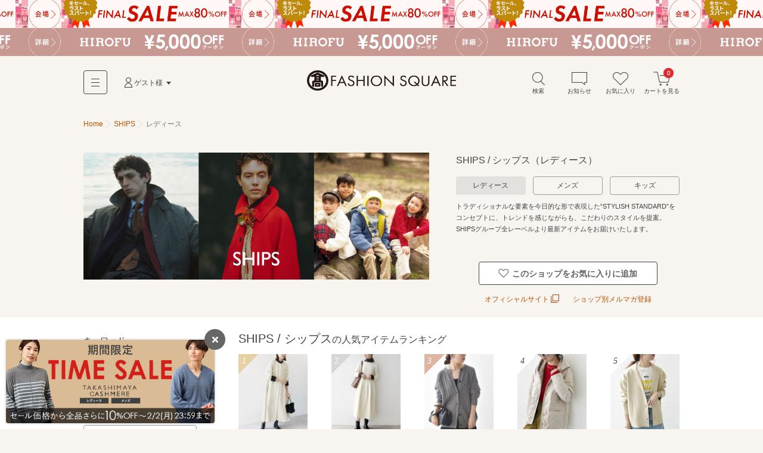

--- FILE ---
content_type: text/html; charset=utf-8
request_url: https://www.t-fashion.jp/shop-women/ships
body_size: 23130
content:
<!DOCTYPE html>
<html lang="ja">
<head>
  <meta charset="UTF-8">
  <meta http-equiv="pragma" content="no-cache" />
  <meta http-equiv="cache-control" content="no-cache" />
  <meta name="viewport" id="viewport" />
  <meta http-equiv="Content-Script-Type" content="text/javascript" />
  <meta http-equiv="Content-Style-Type" content="text/css" />
  <meta name="copyright" content="@SELECT SQUARE. All Rights Reserved." />
  <meta property="og:type" content="website" />
  <meta property="og:site_name" content="TAKASHIMAYA FASHION SQUARE" />
  <meta property="fb:admins" content="100002445282157" />
  <meta name="twitter:site" content="@SELECTSQUARE" />
  <meta name="twitter:domain" content="selectsquare.com" />
  <meta name="format-detection" content="telephone=no" />
  <link rev="made" href="mailto:TAKASHIMAYA FASHION SQUARE&lt;mail@t-fashion.jp&gt;" />
  <link rel="index" href="https://www.t-fashion.jp/" />
  <link rel="shortcut icon" href="/mall/images/part/favicon.ico" />
  <link rel="icon" href="/mall/images/part/favicon.ico" />
  <link rel="apple-touch-icon" href="/mall/images/common/apple-touch-icon.png" />
  <link rel="canonical" href="https://www.t-fashion.jp/shop-women/ships" />
    <meta property="og:url" content="https://www.t-fashion.jp/shop-women/ships" />
  <meta name="keywords" content="ファッション,通販,30代,40代,レディース,メンズ,セレクトショップ,タカシマヤファッションスクエア,TAKASHIMAYA FASHION SQUARE,セレクトスクエア,SELECT SQUARE,高島屋,ec,ships,SHIPS / シップス,レディース" />
  <meta name="description" content="【5,000円以上で送料無料】 SHIPS / シップス （レディース）の通販サイトです。タカシマヤファッションスクエアは30代,40代のレディースを中心に、人気ブランドのアイテムを公式に取り扱う、大人のためのファッション通販サイトです。高島屋取り扱いブランドだけでなく、セレクトショップの商品も豊富に取り揃え、定番からトレンドアイテムまで購入できます。" />
  <meta property="og:description" content="【5,000円以上で送料無料】 SHIPS / シップス （レディース）の通販サイトです。タカシマヤファッションスクエアは30代,40代のレディースを中心に、人気ブランドのアイテムを公式に取り扱う、大人のためのファッション通販サイトです。高島屋取り扱いブランドだけでなく、セレクトショップの商品も豊富に取り揃え、定番からトレンドアイテムまで購入できます。" />
  <meta name="robots" content="" />
  <meta property="og:image" content="https://www.t-fashion.jp/assets/frontend/logo-head-3e2b5ea3cb1f64efb25ae0da917b1c502ca046cad4168ce4516867fb1a875398.png" />
    <link rel="next" href="/shop-women/ships?page=2" />  <title>SHIPS / シップス （レディース） | ファッション通販 タカシマヤファッションスクエア</title>
  <meta property="og:title" content="SHIPS / シップス （レディース） | ファッション通販 タカシマヤファッションスクエア" />
  <link rel="stylesheet" media="all" href="/assets/frontend/tfs-application-c310ddffccd0953664a48f6ae990c47381234fad47ef8bf0110ff58bf3dd38b8.css" />
    <style>
    #sale-filter-pc a{ color: #f85252; }
  </style>

  <script src="/assets/frontend/tfs/viewport-492a9f080f0ae119bbce84a75e26b9c3d9060e3c6af98a3e313e46830b6c205d.js"></script>
  <meta name="csrf-param" content="authenticity_token" />
<meta name="csrf-token" content="pRizgKVpD4niNWoVTLu4DjQn8paa5aBQX3wyJQBeweSHc9cS8RC5L21-AeHjP0lx1JfzG2M8DdX9ph_Q9Hu6HQ" />
  <script type="text/javascript">
window.dataLayer = window.dataLayer || [];
var dep1_category_cds = []
var dep2_category_cds = []
var dep1_category_nms = []
var dep2_category_nms = []
var shop_nos = []
var shop_nms = []
var colors = []
shop_nos.push("0000100023")
shop_nms.push("SHIPS")
dataLayer.push({
  memNo: "",
  keywords: "",
  items: [{item_id: "318370006"}, {item_id: "318370006"}, {item_id: "318370006"}],
  list_url: "https://www.t-fashion.jp/shop-women/ships",
  dep1_category_cds: dep1_category_cds,
  dep2_category_cds: dep2_category_cds,
  dep1_category_nms: dep1_category_nms,
  dep2_category_nms: dep2_category_nms,
  shop_nos: shop_nos,
  shop_nms: shop_nms,
  gender: "women",
  colors: colors
});
</script>
</head>
<body>
  <noscript><iframe src="//www.googletagmanager.com/ns.html?id=GTM-5PXJWC" height="0" width="0" style="display:none;visibility:hidden"></iframe></noscript>
<script>(function(w,d,s,l,i){w[l]=w[l]||[];w[l].push({'gtm.start':new Date().getTime(),event:'gtm.js'});var f=d.getElementsByTagName(s)[0],j=d.createElement(s),dl=l!='dataLayer'?'&l='+l:'';j.async=true;j.src='//www.googletagmanager.com/gtm.js?id='+i+dl;f.parentNode.insertBefore(j,f);})(window,document,'script','dataLayer','GTM-5PXJWC');</script>
<noscript><iframe src="//www.googletagmanager.com/ns.html?id=GTM-W8TB7DBF" height="0" width="0" style="display:none;visibility:hidden"></iframe></noscript>
<script>(function(w,d,s,l,i){w[l]=w[l]||[];w[l].push({'gtm.start':new Date().getTime(),event:'gtm.js'});var f=d.getElementsByTagName(s)[0],j=d.createElement(s),dl=l!='dataLayer'?'&l='+l:'';j.async=true;j.src='//www.googletagmanager.com/gtm.js?id='+i+dl;f.parentNode.insertBefore(j,f);})(window,document,'script','dataLayer','GTM-W8TB7DBF');</script>
<noscript><iframe src="//www.googletagmanager.com/ns.html?id=GTM-MW4S4Q56" height="0" width="0" style="display:none;visibility:hidden"></iframe></noscript>
<script>(function(w,d,s,l,i){w[l]=w[l]||[];w[l].push({'gtm.start':new Date().getTime(),event:'gtm.js'});var f=d.getElementsByTagName(s)[0],j=d.createElement(s),dl=l!='dataLayer'?'&l='+l:'';j.async=true;j.src='//www.googletagmanager.com/gtm.js?id='+i+dl;f.parentNode.insertBefore(j,f);})(window,document,'script','dataLayer','GTM-MW4S4Q56');</script>
  <div id="m-wrap" class="l-wrap">
    
<div class="m-head-bnr l-bnr"><link href="/mall/css/campaign_p.css" rel="stylesheet" type="text/css">
<a id="a-campaign-head-260126-1" href="/sale"  style="background-repeat-y: no-repeat; background-image:url(/mall/images/template/campaign/640x84_finalsale_260123.png"><img src="/mall/images/template/campaign/640x84_finalsale_260123.png"></a><link href="/mall/css/campaign_p.css" rel="stylesheet" type="text/css">
<a id="a-campaign-head-260126-2" href="/coupon-chart"  style="background-repeat-y: no-repeat; background-image:url(/mall/images/template/campaign/640x84_hirofu_coupon_260126.png"><img src="/mall/images/template/campaign/640x84_hirofu_coupon_260126.png"></a></div>

<form name="tfs_logout" id="tfs−logout" action="/sign_out" accept-charset="UTF-8" method="post"><input type="hidden" name="_method" value="delete" autocomplete="off" /><input type="hidden" name="authenticity_token" value="2hZkLv8Y5VToSm9EEATVqypddCSlhZVYu1qUe1nmi_X4fQC8q2FT8mcBBLC_gCTUyu11qVxcON0ZgLmOrcPwDA" autocomplete="off" /></form>

<div id="m-head-fix" class="l-head-fix">
  <header class="l-head-sp m-head-sp is-sp">
    <div class="m-head-sp-logo">
      <a href="/"><img alt="タカシマヤファッションスクエア 大人のための高感度ファッション通販" src="/assets/frontend/logo-head-3e2b5ea3cb1f64efb25ae0da917b1c502ca046cad4168ce4516867fb1a875398.png" /></a>
    </div>
    <ul class="m-head-sp-menu">
      <li><a href="#m-popup-menu-search" id="a-head-search-sp" class="js-my-menu-switch js-btn-header-search-popup js-load-search"><i class="m-icn-head m-icn-head-search">&nbsp;</i><br>検索</a></li>
      <li><a href="#m-popup-menu-favo" id="a-head-favo-sp" class="js-my-menu-switch"><i class="m-icn-head m-icn-head-favo">&nbsp;</i><br>お気に入り</a></li>
      <li>
        <a id="a-head-cart-sp" href="/cart">
          <i class="m-icn-head m-icn-head-cart">&nbsp;</i><br>カート<span class="m-icn-badge">0</span>
</a>      </li>
    </ul>
    <a href="javascript:void(0);" class="m-head-sp-switch" id="m-head-sp-switch"><i class="m-icn-drawer-switch"></i>
    
    <span class="m-icn-drawer-switchtxt is-fz10f">メニュー</span>
    </a>
    
  </header>

  <header class="l-head-pc m-head-pc is-pc">
    <div class="m-head-pc-inner">
      <div class="m-logo-head">
        <a href="/"><img alt="タカシマヤファッションスクエア 大人のための高感度ファッション通販" src="/assets/frontend/logo-head-pc-4792b5fd833c3f6e028d6d5fb3f83021d1b02cf0b2ff052052c717578a168445.png" /></a>
      </div>
      <div class="m-nav-head">
        <div class="m-nav-head-gnav">
          <div class="m-head-gnav-body-btn js-toggle-menu-pc" data-menutoggle="0"><i class="m-icn-gnav"><span>&nbsp;</span></i></div>
        </div>
        <div class="m-nav-head-user">
          <div class="m-nav-head-user-btn js-toggle-menu-pc" data-menutoggle="1"><i class="m-icn-user">&nbsp;</i>ゲスト様</div>
          <div class="m-nav-head-user-body js-toggle-menu-body-pc" data-menutoggle="1">
            <ul class="m-nav-head-user-link">
              <li><a href="https://www.takashimaya.co.jp/customer/member/apply.html?ls=fs">会員登録する</a></li>
              <li><a href="/t-auth">ログインする</a></li>
            </ul>
            <ul class="m-nav-head-user-act">
              <li>
                <button class="m-popup-menu-close m-popup-menu-close-right js-toggle-menu-close-pc">閉じる</button>
              </li>
            </ul>
          </div>
        </div>
      </div>
      <div class="m-nav-shortcut">
        <ul>
          <li>
            <a href="#m-popup-menu-search" id="a-head-search-pc" class="js-my-menu-switch js-btn-header-search-popup js-load-search"><i class="m-icn-head-pc m-icn-head-pc-search">&nbsp;</i>検索</a>
          </li>
          <li>
            <a id="a-head-notice-pc" class="js-toggle-menu-pc" data-menutoggle="2" href="/notices-favorite">
            <i class="m-icn-head-pc m-icn-head-pc-info">&nbsp;</i>お知らせ
              
</a>            <div class="m-nav-shortcut-body is-nav-shortcut-body-news js-toggle-menu-body-pc" data-menutoggle="2">
              <p class="m-nav-tit is-ta-c">新着のお知らせはありません</p>
              <p class="m-nav-more"><a href="/notices-favorite">お知らせ一覧を見る</a></p>
            </div>
          </li>
          <li>
            <a id="a-head-favo-pc" class="js-toggle-menu-pc" data-menutoggle="3" href="/favorite/goods"><i class="m-icn-head-pc m-icn-head-pc-favo">&nbsp;</i>お気に入り</a>
            <div class="m-nav-shortcut-body is-nav-shortcut-body-favo js-toggle-menu-body-pc" data-menutoggle="3">
              <p class="m-nav-tit">お気に入り <i class="m-icn-favo is-icn-favo-off">&nbsp;</i></p>
              <div class="m-nav-favo-cont">
                <div class="m-nav-favo-row">
                  <div class="m-nav-favo-col l-1col">
                    <p>アイテム</p>
                    <div class="m-popup-menu-cont is-fz120">
                      登録されていません。
                      <div class="is-bg-be50 is-m-a is-ta-c is-mt10 is-maw500f">
  <div class="is-fz110 is-p10 is-bg-be200">お気に入り登録すると、<br class="is-sp">値下げ・再入荷などをお知らせ</div>
  <div class="m-triangle"></div>
  <div class="is-fz12f is-p20 is-pt0">
    ＼<a id="a-favo-description-item-text" class="a-simple" target="_blank" href="/notices-favorite">お知らせページ</a>
    で通知します／
    <ul class="is-fz11f is-flex is-maw300f is-m-a is-mt5">
      <li class="l-3col"><i class="m-icn-favo-sale">&nbsp;</i>値下げ</li>
      <li class="l-3col"><i class="m-icn-favo-coupon">&nbsp;</i>クーポン</li>
      <li class="l-3col"><i class="m-icn-favo-restock">&nbsp;</i>再入荷</li>
    </ul>
    <a id="a-favo-description-item-pc" class="is-pc m-btn-active is-mt15" href="/categories">アイテムを探して登録する！<i class="m-icn-arrow-right-w"></i></a>
    <a id="a-favo-description-item-sp" class="is-sp m-btn-active is-mt15" href="/categories">アイテムを探して登録する！<i class="m-icn-arrow-right-w"></i></a>
  </div>
</div>

                    </div>
                  </div>
                </div>
                <div class="m-nav-favo-row">
                  <div class="m-nav-favo-col l-1col">
                    <p>ショップ</p>
                    <div class="m-popup-menu-cont is-fz120">
                      登録されていません。
                      <div class="is-bg-be50 is-m-a is-ta-c is-mt10 is-maw500f">
  <div class="is-fz110 is-p10 is-bg-be200">お気に入り登録すると、<br class="is-sp">さらに便利に</div>
  <div class="m-triangle"></div>
  <div class="is-fz12f is-p20 is-pt0">
    <ul class="is-fz11f is-flex is-maw300f is-m-a is-mt5">
      <li class="l-3col"><i class="m-icn-favo-coupon-notice">&nbsp;</i>クーポン<br>通知</li>
      <li class="l-3col"><i class="m-icn-favo-search">&nbsp;</i>好きなショップ<br>で絞り込み</li>
      <li class="l-3col"><i class="m-icn-favo-shortcut">&nbsp;</i>ショップへ<br>ショートカット</li>
    </ul>
    <a id="a-favo-description-shop-pc" class="is-pc m-btn-active is-mt15" href="/shops">ショップを探して登録する！<i class="m-icn-arrow-right-w"></i></a>
    <a id="a-favo-description-shop-sp" class="is-sp m-btn-active is-mt15" href="/shops">ショップを探して登録する！<i class="m-icn-arrow-right-w"></i></a>
  </div>
</div>

                    </div>
                  </div>
                </div>
              </div>
              <div class="m-area is-ta-c is-fz12f">
                ※お気に入り登録は会員でない方もご利用いただけます<br>
                ※通知を受け取るには会員登録が必要です
              </div>
            </div>
          </li>
          <li>
            <a id="a-head-cart-pc" class="js-toggle-menu-pc" data-menutoggle="4" href="/cart"><i class="m-icn-head-pc m-icn-head-pc-cart">&nbsp;</i>カートを見る<span class="m-icn-badge">0</span></a>
            <div class="m-nav-shortcut-body is-nav-shortcut-body-cart js-toggle-menu-body-pc" data-menutoggle="4">
              <div class="m-nav-cart-outline">
                <table>
                  <tr>
                    <th>商品点数</th>
                    <td>0点</td>
                  </tr>
                  <tr>
                    <th>商品合計<small>(税込)</small></th>
                    <td>&yen;0</td>
                  </tr>
                </table>
              </div>
              <p class="m-nav-notice">税込5,000円以上ご購入で送料無料</p>
              <p class="m-nav-more"><a href="/cart">ショッピングカートを見る</a></p>
            </div>
          </li>
        </ul>
      </div>
    </div>
    <div class="m-nav-head-gnav-body js-toggle-menu-body-pc" data-menutoggle="0" style="display: none;">
      <div class="m-nav-head-gnav-body-in">
        <div class="m-nav-head-gnav-left">
          <div class="m-nav-head-gnav-link">
            <div class="m-nav-head-gnav-row">
              <p>アイテムを探す</p>
              <ul class="m-head-text-link">
                <li><a href="/shops-women">ショップから探す</a></li>
                <li><a href="/categories-women">カテゴリから探す</a></li>
                <li><a href="/keyword-brands-women">ブランド名から探す</a></li>
                <li><a href="/static/find_favoriteshop">テイストから探す</a></li>
                <li><a target="_blank" href="https://www.t-fashion.jp/snap/">コーデから探す</a></li>
                <li><a class="is-color-notice" href="/sale-women">セールから探す</a></li>
                <li><a href="/rankings-women">ランキング</a></li>
                <li><a href="/new_arrivals">新着商品</a></li>
                <li><a href="/reserves-women">先行予約商品</a></li>
              </ul>
            </div>
            <div class="m-nav-head-gnav-row">
              <p>コンテンツ・ピックアップ</p>
              <ul class="m-head-text-link">
                <li><a href="/feature_list-women">特集一覧</a></li>
                <li><a href="/campaigns">キャンペーン一覧</a></li>
                <li><a href="/news_entries-women">ショップニュース一覧</a></li>
                <li><a href="/static/l_shop">大きいサイズ</a></li>
                <li><a href="/static/s_shop">小さいサイズ</a></li>
                <li><a href="/static/sports_outdoor">スポーツウェア・アウトドア</a></li>
                <li><a href="/static/bags">バッグ専門店</a></li>
                <li><a href="/static/shoes">シューズ専門店</a></li>
                <li><a href="/static/langerieandinner">ランジェリー・インナー</a></li>
                <li><a href="/static/eea_takashimaya">タカシマヤオリジナルショップ</a></li>
              </ul>
            </div>
            <div class="m-nav-head-gnav-row">
              <p>高島屋でのお買い物</p>
              <ul class="m-head-text-link">
                <li><a target="_blank" class="a-head-text-outlink" href="https://www.takashimaya.co.jp/beauty/?utm_source=web&amp;utm_medium=tfs&amp;utm_campaign=tbeaut">高島屋コスメサイト TBEAUT</a></li>
                <li><a target="_blank" class="a-head-text-outlink" href="https://www.takashimaya.co.jp/shopping/?utm_source=ss&amp;utm_medium=ssTop&amp;utm_content=link00&amp;utm_campaign=ssIframe">高島屋オンラインストア</a></li>
                <li><a target="_blank" class="a-head-text-outlink" href="https://www.takashimaya.co.jp/store/">百貨店・SC（店舗一覧）</a></li>
                <li><a target="_blank" class="a-head-text-outlink" href="https://www.takashimaya.co.jp/tsuhan/">カタログ通販 タカシマヤ通信販売</a></li>
                <li><a target="_blank" class="a-head-text-outlink" href="https://www.takashimaya.co.jp/rosekitchen">食料品宅配 ローズキッチン</a></li>
              </ul>
            </div>
          </div>
        </div>
        <div class="m-nav-head-gnav-right">
          <div class="m-nav-head-gnav-row">
            <p>ユーザー・サポート</p>
            <ul class="m-head-text-link">
              <li><a href="/static/first">初めての方へ</a></li>
              <li><a href="/static/qanda">よくあるご質問</a></li>
              <li><a href="/mypage/inquiry_new">お問い合わせ</a></li>
            </ul>
            <p>お知らせ</p>
            <ul class="m-head-text-link">
              <li><a href="/infomation_entries">サイトからのお知らせ</a></li>
            </ul>
          </div>
        </div>
        <button class="m-popup-menu-close m-popup-menu-close-bottom js-toggle-menu-close-pc">閉じる</button>
      </div>
    </div>
      </header>
</div>

    <div id="m-container" class="l-container">
      <div id="m-contents" class="l-contents ">
        <nav class="m-bread-crumb is-bg">
      <ul itemscope itemtype="http://schema.org/BreadcrumbList">
          <li>
          <a href="/">Home</a>
</li>            <li itemprop="itemListElement" itemscope="itemscope" itemtype="http://schema.org/ListItem">
              <a itemprop="item" href="/shop/ships">
                <span itemprop="name">SHIPS</span>
</a>              <meta itemprop="position" content="1" />
</li>            <li id="path_r">
            レディース
</li>      </ul>
</nav>

        



<!-- splash start -->

<div class="l-page-kv is-bg" id="shop-list-box">
  <article class="m-media-data">
    <div class="m-media-data-img">
      <img alt="SHIPS / シップス" src="/ships/images/template/st_ships.jpg" />
    </div>
    <div class="m-media-data-desc js-more-read-set">
      <h1>SHIPS / シップス（レディース）</h1>
      <ul class="m-tab-tile is-mt15">
        <li><a class="is-tab-tile-act" href="/shop-women/ships?">レディース</a></li>
        <li><a href="/shop-men/ships?">メンズ</a></li>
        <li><a href="/shop-kids/ships?">キッズ</a></li>
      </ul>
      <p class="js-more-read-text">
        トラディショナルな要素を今日的な形で表現した“STYLISH STANDARD”をコンセプトに、トレンドを感じながらも、こだわりのスタイルを提案。SHIPSグループ全レーベルより最新アイテムをお届けいたします。
        <a href="" class="m-btn-continue js-more-read-btn">
          <span class="m-btn-continue-open-text">閉じる</span>
          <span class="m-btn-continue-close-text">続きを見る</span>
        </a></p>
          <a id="btn-favo-shop" class="m-btn-inactive js-btn-favo-shop" data-shop-no="0000100023" data-is-favorite-shop="false" data-create-url="/favorite/shop" data-destroy-url="/favorite/shop/0000100023" href="javascript:void(0)">
            <i class="m-icn-favo">&nbsp;</i><span>このショップをお気に入りに追加</span>
</a>      <ul class="m-a-line">
        <li><a target="_blank" href="http://www.shipsltd.co.jp/">オフィシャルサイト<i class="m-icn-outlink">&nbsp;</i></a></li>
        <li><a href="/shop/ships/member/mailmagazine/new">ショップ別メルマガ登録</a></li>
      </ul>
    </div>
  </article>
</div>

<!-- splash end -->
<section class="l-archive archive">
  <div class="l-archive-in archive-in">
    <div class="l-archive-main archive-main">
      
      <!-- shop top ranking start -->

<div class="m-group" id="rank-more-move">
  <div class="m-group-head">
    <h2 class="m-group-tit"><span class="is-pc-inline">SHIPS / シップス</span><span class="m-group-tit-label"><span class="is-pc-inline">の</span>人気アイテムランキング</span></h2>
  </div>
  <div class="m-group-body">
    <ol class="m-item-list-step m-item-gallery m-item-text-show is-3 is-5-pc" id="rank-more-parent">
      <li class="m-item-gallery-case l-step-3col l-step-5col-pc">
        <a href="https://www.t-fashion.jp/shop/ships/goods/87626112">
        <span class="m-icn-number-01 m-icn-number m-icn-number-large">1</span>
          <img data-src="https://image.t-fashion.jp/ships/images/goods/2307-724550054/c-2307-724550054_05.jpg" class="lazyload" alt="《一部追加予約》SHIPS any:〈洗濯機可能〉ダブルクロス Aライン シャツワンピース" src="/assets/frontend/spacer500x600-c3638380a0b7621bc30093187002d0475e866d926e8f6083efb64ec1deb37d11.gif" />
        <div class="m-item-gallery-txt">
          <span class="m-item-gallery-price ">&yen;13,970
            
          </span>
        </div>
</a>      </li>
      <li class="m-item-gallery-case l-step-3col l-step-5col-pc">
        <a href="https://www.t-fashion.jp/shop/ships/goods/132206651">
        <span class="m-icn-number-02 m-icn-number m-icn-number-large">2</span>
          <img data-src="https://image.t-fashion.jp/ships/images/goods/2510-724570008/c-2510-724570008_08.jpg" class="lazyload" alt="SHIPS any:〈手洗い可能〉ジャカード ウエスト タック ノーカラー ワンピース［NAVY BLUE］" src="/assets/frontend/spacer500x600-c3638380a0b7621bc30093187002d0475e866d926e8f6083efb64ec1deb37d11.gif" />
        <div class="m-item-gallery-txt">
          <span class="m-item-gallery-price ">&yen;13,750
            
          </span>
        </div>
</a>      </li>
      <li class="m-item-gallery-case l-step-3col l-step-5col-pc">
        <a href="https://www.t-fashion.jp/shop/ships/goods/110606893">
        <span class="m-icn-number-03 m-icn-number m-icn-number-large">3</span>
          <img data-src="https://image.t-fashion.jp/ships/images/goods/2410-726260024/c-2410-726260024_15.jpg" class="lazyload" alt="【WEB限定】SHIPS any:〈手洗い可能〉ヤク ケーブル クルーネック ニット カーディガン 2" src="/assets/frontend/spacer500x600-c3638380a0b7621bc30093187002d0475e866d926e8f6083efb64ec1deb37d11.gif" />
        <div class="m-item-gallery-txt">
          <span class="m-item-gallery-price ">&yen;13,750
            
          </span>
        </div>
</a>      </li>
      <li class="m-item-gallery-case l-step-3col l-step-5col-pc">
        <a href="https://www.t-fashion.jp/shop/ships/goods/77346968">
        <span class=" m-icn-number m-icn-number-large">4</span>
          <img data-src="https://image.t-fashion.jp/ships/images/goods/2308-724050052/c-2308-724050052_05.jpg" class="lazyload" alt="【SHIPS any別注】TAION:〈手洗い可能〉パイピング フード ジャケット" src="/assets/frontend/spacer500x600-c3638380a0b7621bc30093187002d0475e866d926e8f6083efb64ec1deb37d11.gif" />
        <div class="m-item-gallery-txt">
          <span class="m-item-gallery-price ">&yen;12,980
            
          </span>
        </div>
</a>      </li>
      <li class="m-item-gallery-case l-step-3col l-step-5col-pc">
        <a href="https://www.t-fashion.jp/shop/ships/goods/94349895">
        <span class=" m-icn-number m-icn-number-large">5</span>
          <img data-src="https://image.t-fashion.jp/ships/images/goods/2402-726910002/c-2402-726910002_05.jpg" class="lazyload" alt="【WEB限定】SHIPS any:〈手洗い可能〉テーラード ニット カーディガン ジャケット" src="/assets/frontend/spacer500x600-c3638380a0b7621bc30093187002d0475e866d926e8f6083efb64ec1deb37d11.gif" />
        <div class="m-item-gallery-txt">
          <span class="m-item-gallery-price ">&yen;11,000
            
          </span>
        </div>
</a>      </li>
      <li class="m-item-gallery-case l-step-3col l-step-5col-pc">
        <a href="https://www.t-fashion.jp/shop/ships/goods/106419375">
        <span class=" m-icn-number m-icn-number-large">6</span>
          <img data-src="https://image.t-fashion.jp/ships/images/goods/2408-314550739/c-2408-314550739_19.jpg" class="lazyload" alt="〈手洗い可能〉コットン シルク ローン ティアード ワンピース" src="/assets/frontend/spacer500x600-c3638380a0b7621bc30093187002d0475e866d926e8f6083efb64ec1deb37d11.gif" />
        <div class="m-item-gallery-txt">
          <span class="m-item-gallery-price is-color-notice">&yen;11,000
            <span class="m-item-gallery-off is-color-notice">50%OFF</span>
          </span>
        </div>
</a>      </li>
    </ol>
    <ol class="m-item-list-step m-item-gallery is-item-list-more" id="rank-more-cont" style="display:none;">
      <!-- スライドダウン要素が追加されるボックス -->
    </ol>
  </div>
  <div class="m-reverse-btn rank-more-show is-hide">
    <a href="" class="a-up childSlideReverse" data-more-cont="#rank-more-cont" data-more-show="#rank-more-btn-block" data-more-hide=".rank-more-show" data-more-move="#rank-more-move">元に戻す</a>
  </div>
  <div class="m-group-btn is-sp">
    <span id="rank-more-btn-block">
      <a href="" class="m-btn-toggle childSlide" data-more-target="#rank-more-parent > li" data-more-num="4,6" data-more-cont="#rank-more-cont" data-more-show=".rank-more-show" data-more-hide="#rank-more-btn-block">もっと見る</a>
    </span>
  </div>
</div>
<!-- shop top ranking end -->
      <!-- shop top, reserves top news start -->
<div class="m-group" id="news-more-move">
  <div class="m-group-head">
    <h2 class="m-group-tit">
      <span class="is-pc-inline">SHIPS / シップス</span><span class="m-group-tit-label"><span class="is-pc-inline">の</span>ショップニュース</span>
    </h2>
  </div>
  <div class="m-group-body">
    <div class="m-link-archive is-2 is-2-pc" id="news-more-parent">
        <article class="m-link-archive-case">
          <a id="a-shop-news-shop-01" href="https://www.t-fashion.jp/shop-women/ships?brand=00301&amp;keyword=260129&amp;unimportant_keyword=true&amp;nwetrid=118098">
            <div class="m-link-archive-img"><img data-src="https://www.t-fashion.jp/ships/images/template/500x600_ships_260129.jpg" class="lazyload" alt="【SHIPS any】一足早くチェック！新作トップス全部見せ" src="/assets/frontend/spacer500x600-c3638380a0b7621bc30093187002d0475e866d926e8f6083efb64ec1deb37d11.gif" /></div>
            <div class="m-link-archive-txt">

              <h3 class="m-link-archive-headline">
                
                <span class="m-link-archive-tag">【SHIPS any】一足早くチェック！新作トップス全部見せ</span>
              </h3>
              <span class="m-link-archive-tag is-fz80">
                <time>2026-01-29</time> |
                レディース
              </span>
            </div>
</a>        </article>
        <article class="m-link-archive-case">
          <a id="a-shop-news-shop-02" href="https://www.t-fashion.jp/shop-women/ships?brand=0300&amp;keyword=260129&amp;unimportant_keyword=true&amp;nwetrid=117957">
            <div class="m-link-archive-img"><img data-src="https://www.t-fashion.jp/ships/images/template/500x600_ships_2611129.jpg" class="lazyload" alt="新年度に向けて新調したい♪バッグ＆スカーフ特集" src="/assets/frontend/spacer500x600-c3638380a0b7621bc30093187002d0475e866d926e8f6083efb64ec1deb37d11.gif" /></div>
            <div class="m-link-archive-txt">

              <h3 class="m-link-archive-headline">
                
                <span class="m-link-archive-tag">新年度に向けて新調したい♪バッグ＆スカーフ特集</span>
              </h3>
              <span class="m-link-archive-tag is-fz80">
                <time>2026-01-29</time> |
                レディース
              </span>
            </div>
</a>        </article>
        <article class="m-link-archive-case">
          <a id="a-shop-news-shop-03" href="https://www.t-fashion.jp/shop-women/ships?brand=0300&amp;keyword=260127&amp;unimportant_keyword=true&amp;nwetrid=117956">
            <div class="m-link-archive-img"><img data-src="https://www.t-fashion.jp/ships/images/template/500x600_ships_2611127.jpg" class="lazyload" alt="春に向けて買い足したい【ボトムス】" src="/assets/frontend/spacer500x600-c3638380a0b7621bc30093187002d0475e866d926e8f6083efb64ec1deb37d11.gif" /></div>
            <div class="m-link-archive-txt">

              <h3 class="m-link-archive-headline">
                
                <span class="m-link-archive-tag">春に向けて買い足したい【ボトムス】</span>
              </h3>
              <span class="m-link-archive-tag is-fz80">
                <time>2026-01-27</time> |
                レディース
              </span>
            </div>
</a>        </article>
        <article class="m-link-archive-case">
          <a id="a-shop-news-shop-04" href="https://www.t-fashion.jp/shop-women/ships?brand=0300&amp;keyword=260125&amp;unimportant_keyword=true&amp;nwetrid=117955">
            <div class="m-link-archive-img"><img data-src="https://www.t-fashion.jp/ships/images/template/500x600_ships_2611125.jpg" class="lazyload" alt="春先から使える♪おすすめの「アウター」＆「トップス」" src="/assets/frontend/spacer500x600-c3638380a0b7621bc30093187002d0475e866d926e8f6083efb64ec1deb37d11.gif" /></div>
            <div class="m-link-archive-txt">

              <h3 class="m-link-archive-headline">
                
                <span class="m-link-archive-tag">春先から使える♪おすすめの「アウター」＆「トップス」</span>
              </h3>
              <span class="m-link-archive-tag is-fz80">
                <time>2026-01-25</time> |
                レディース
              </span>
            </div>
</a>        </article>
        <article class="m-link-archive-case">
          <a id="a-shop-news-shop-05" href="https://www.t-fashion.jp/shop-women/ships?brand=0300&amp;keyword=260124&amp;unimportant_keyword=true&amp;nwetrid=117954">
            <div class="m-link-archive-img"><img data-src="https://www.t-fashion.jp/ships/images/template/500x600_ships_2611124.jpg" class="lazyload" alt="冬から春まで着回せる【シャツ・ブラウス】" src="/assets/frontend/spacer500x600-c3638380a0b7621bc30093187002d0475e866d926e8f6083efb64ec1deb37d11.gif" /></div>
            <div class="m-link-archive-txt">

              <h3 class="m-link-archive-headline">
                
                <span class="m-link-archive-tag">冬から春まで着回せる【シャツ・ブラウス】</span>
              </h3>
              <span class="m-link-archive-tag is-fz80">
                <time>2026-01-24</time> |
                レディース
              </span>
            </div>
</a>        </article>
        <article class="m-link-archive-case">
          <a id="a-shop-news-shop-06" href="https://www.t-fashion.jp/shop/ships?keyword=726050077+726250044+726010023+726010025+726010027+726010030+726040013+726050057+726210023+726210026+726210030+726240004+726260023+726910002&amp;keyword_cond=or&amp;unimportant_keyword=true&amp;nwetrid=117783">
            <div class="m-link-archive-img"><img data-src="https://www.t-fashion.jp/ships/images/template/500x600_ships_260122-1.jpg" class="lazyload" alt="【SHIPS any】＼今買うべき！／春まで使える『ニット』" src="/assets/frontend/spacer500x600-c3638380a0b7621bc30093187002d0475e866d926e8f6083efb64ec1deb37d11.gif" /></div>
            <div class="m-link-archive-txt">

              <h3 class="m-link-archive-headline">
                
                <span class="m-link-archive-tag">【SHIPS any】＼今買うべき！／春まで使える『ニット』</span>
              </h3>
              <span class="m-link-archive-tag is-fz80">
                <time>2026-01-22</time> |
                レディース
              </span>
            </div>
</a>        </article>
    </div>
    <div class="m-link-archive m-link-archive-more" id="news-more-cont" style="display:none;">
      <!-- スライドダウン要素が追加されるボックス -->
    </div>
  </div>
  <div class="m-reverse-btn news-more-show is-hide">
    <a href="" class="a-up childSlideReverse" data-more-cont="#news-more-cont" data-more-show="#news-more-btn-block" data-more-hide=".news-more-show" data-more-move="#news-more-move">元に戻す</a>
  </div>
  <div class="m-group-btn">
    <span id="news-more-btn-block">
      <a href="" class="m-btn-toggle childSlide" data-more-target="#news-more-parent > article" data-more-num="3,3" data-more-cont="#news-more-cont" data-more-show=".news-more-show" data-more-hide="#news-more-btn-block">もっと見る</a>
    </span>
    <span class="is-hide news-more-show">
      <a class="m-btn-next" href="/news_entries-women/shop/ships">すべて見る</a>
    </span>
  </div>
</div>


<!-- shop top, reserves top news end -->

      
<div id="ret-box" class="m-group">
  <div class="is-hide">
    <a id="lnk-goods-index-order-popular" href="/shop-women/ships?order=popular">人気順</a>
    <a id="lnk-goods-index-order-new" href="/shop-women/ships?order=new">新着順</a>
    <a id="lnk-goods-index-order-low_price" href="/shop-women/ships?order=low_price">価格が安い順</a>
    <a id="lnk-goods-index-order-high_price" href="/shop-women/ships?order=high_price">価格が高い順</a>
  </div>
  <div class="m-group-head is-hide">
    <h2 class="m-group-tit">
      <span class="m-group-tit-label"><span id="goods-list-tit">SHIPS / シップス（レディース）</span></span>
</h2></div>  <div class="m-group-body">
    <div class="m-paging-count">
      <span class="is-fz120">4,998</span>
      <span class="is-fz80">件（1/56ページ）</span>
    </div>
    <div class="is-sp">
      <div class="m-tab-toggle-head is-mlmr-n12 js-tab-set">
        <div class="m-tab-toggle m-tab-toggle-narrow">
          <ul>
            <li class="js-tab-toggle">
              <a href="#js-tab-list-gender">レディース</a>
            </li>
            <li class="js-tab-toggle">
              <a href="#js-tab-list-order">人気順</a>
            </li>
            <li class="js-tab-toggle">
              <a href="#js-tab-list-colorvari">全色表示</a>
            </li>
          </ul>
        </div>
        <div class="m-tab-child">
          <div class="is-p15 is-border-bottom-sp js-tab-body" id="js-tab-list-gender" style="display:none;">
            <ul class="m-tab-btn is-fz12f">
              <li class="m-tab-btn-wide"><a class="is-tab-tile-act" href="/shop-women/ships?">レディース</a></li>
              <li class="m-tab-btn-wide"><a href="/shop-men/ships?">メンズ</a></li>
              <li class="m-tab-btn-wide"><a href="/shop-kids/ships?">キッズ</a></li>
            </ul>
          </div>
          <div class="is-p15 is-border-bottom-sp js-tab-body" id="js-tab-list-order" style="display:none;">
            <ul class="m-tab-btn is-fz12f">
              <li class="m-tab-btn-wide"><a class="is-tab-tile-act" href="/search?gender=women&amp;order=popular&amp;shop_dir_nm=ships">人気順</a></li>
              <li class="m-tab-btn-wide"><a href="/search?gender=women&amp;order=new&amp;shop_dir_nm=ships">新着順</a></li>
              <li class="m-tab-btn-wide"><a href="/search?gender=women&amp;order=low_price&amp;shop_dir_nm=ships">価格が安い順</a></li>
              <li class="m-tab-btn-wide"><a href="/search?gender=women&amp;order=high_price&amp;shop_dir_nm=ships">価格が高い順</a></li>
            </ul>
          </div>
          <div class="is-p15 is-border-bottom-sp js-tab-body" id="js-tab-list-colorvari" style="display:none;">
            <ul class="m-tab-btn is-fz12f">
              <li class="m-tab-btn-wide"><a id="lnk-goods-index-colorvari-false" class="is-tab-tile-act" href="/search?gender=women&amp;repr_color=false&amp;shop_dir_nm=ships">全色表示</a></li>
              <li class="m-tab-btn-wide"><a id="lnk-goods-index-colorvari-true" href="/search?gender=women&amp;repr_color=true&amp;shop_dir_nm=ships">代表色表示</a></li>
            </ul>
          </div>
        </div>
      </div>
      <div class="m-list-control-sp is-mt10">
        <a href="#m-popup-menu-search" id="a-page-search-list-top" class="m-btn-inactive js-my-menu-switch js-load-search"><i class="m-icn-search">&nbsp;</i>さらに絞り込む</a>
        <a id="sale-filter-sp" class="m-btn-inactive" href="/shop-women/ships?sale_yn=1">セール商品に絞り込む</a>
      </div>
    </div>
    <div class="m-list-control-pc is-mt0 is-pc">
      <div class="m-list-control-pc-right is-flex-middle">
        <div class="m-select is-mr10">
          <select name="" id="goods-index-order-changer2">
            <option value="popular" selected=&quot;selected&quot;>人気順</option>
            <option value="new" >新着順</option>
            <option value="low_price" >価格が安い順</option>
            <option value="high_price" >価格が高い順</option>
          </select>
        </div>
        <div class="m-select">
          <select name="" id="goods-index-colorvari-changer">
            <option value="false" selected=&quot;selected&quot;>全色表示</option>
            <option value="true" >代表色表示</option>
          </select>
        </div>
        <ul class="m-view-switch" id="goods-index-img-size-changer">
          <li><button data-url="/shop-women/ships?image_size=large">
            <i class="m-icn-tile m-icn-tile-large a-click-trigger is-tile-large-act">&nbsp;</i>
          </button></li>
          <li><button data-url="/shop-women/ships?image_size=small">
            <i class="m-icn-tile m-icn-tile-small a-click-trigger ">&nbsp;</i>
          </button></li>
        </ul>
      </div>
    </div>
    <div class="m-tab-line is-mt10 is-pc">
      <ul>
        <li class="is-tab-line-act"><a href="/shop-women/ships?sale_yn=">すべて</a></li>
        <li class=""><a href="/shop-women/ships?sale_yn=0">通常商品</a></li>
        <li id="sale-filter-pc" class=""><a id="a-sale-filter-sp" href="/shop-women/ships?sale_yn=1">セール商品</a></li>
      </ul>
    </div>

      <div class="m-tag is-mt10 is-bg-n">
        <ul>
          <li><a id="a-hotword-shop-ships-2596" href="/shop-women/ships?keyword=ANNIVERSARY+ITEM"><i class="m-icn-tag">&nbsp;</i>50周年アイテム</a></li>
          <li><a id="a-hotword-shop-ships-1711" href="/shop-women/ships?categories%5B%5D=001012&amp;categories%5B%5D=001013"><i class="m-icn-tag">&nbsp;</i>ニット・カーディガン</a></li>
          <li><a id="a-hotword-shop-ships-280" href="/shop-women/ships?arrival=reserve"><i class="m-icn-tag">&nbsp;</i>予約アイテム</a></li>
          <li><a id="a-hotword-shop-ships-281" href="/shop-women/ships?button=&amp;keyword=WEB限定"><i class="m-icn-tag">&nbsp;</i>WEB限定</a></li>
          <li><a id="a-hotword-shop-ships-1712" href="/shop-women/ships?brand=0300"><i class="m-icn-tag">&nbsp;</i>SHIPS for women</a></li>
          <li><a id="a-hotword-shop-ships-282" href="/shop-women/ships?brand=00301"><i class="m-icn-tag">&nbsp;</i>SHIPS any</a></li>
          <li><a id="a-hotword-shop-ships-1682" href="/shop-women/ships?brand=00101"><i class="m-icn-tag">&nbsp;</i>SHIPS Colors</a></li>
          <li><a id="a-hotword-shop-ships-1677" href="/shop-women/ships?brand=00401"><i class="m-icn-tag">&nbsp;</i>quaranciel</a></li>
          <li><a id="a-hotword-shop-ships-1681" href="/shop-women/ships?keyword=%E3%80%90SHIPS%E5%88%A5%E6%B3%A8%E3%80%91"><i class="m-icn-tag">&nbsp;</i>SHIPS別注</a></li>
          <li><a id="a-hotword-shop-ships-283" href="/snap/shop/ships"><i class="m-icn-tag">&nbsp;</i>スタッフコーデ</a></li>
        </ul>
      </div>
      <ol id="ret-goods-choice-list" class="m-item-list-step m-item-gallery m-item-gallery-under-serch">
          <li id="ret-goods-choice-133846769" class="m-item-gallery-case l-step-2col l-step-3col-pc " data-cat="001" data-ggl="02">
  <a id="a-goods-index-goods-choice-133846769" href="/shop/ships/goods/133846769">
    <div class="m-item-gallery-photo">
      <img data-src="https://image.t-fashion.jp/ships/images/goods/2512-312011171/c-2512-312011171_31.jpg" class="lazyload" alt="SHIPS / シップス スウェット | 【WEB限定】〈手洗い可能〉ブラウス コンビ スウェット プルオーバー" src="/assets/frontend/spacer500x600-c3638380a0b7621bc30093187002d0475e866d926e8f6083efb64ec1deb37d11.gif" /><span class="coupon-label m-icn-item-ribbon is-hide"></span><span class="point-label is-shelf-time-point-item m-icn-item-ribbon is-hide"></span>
    </div>
    <div class="m-item-gallery-txt m-item-gallery-txt-short">
      <b>SHIPS for women</b><span class="m-item-gallery-price ">&yen;13,200&nbsp;<span class="m-item-gallery-off is-color-notice"></span></span><small class="m-item-recommend-note">おすすめ</small>
    </div>
</a>  <button class="m-btn-favo m-btn-favo-small m-btn-favo-noframe js-open-lb-inline a-click-trigger js-btn-goods-idx-favo a-click-trigger" data-mfp-src="#modal-goods-idx-favo" id="a-favo-goods-choice-list-133846769">
    <i class="m-icn-favo is-select-tip-act a-click-trigger" id="a-favo-goods-choice-list-icn-133846769"></i>
    <span class="m-tooltip is-pc"><span>お気に入り登録</span></span>
  </button>
</li>
          <li id="ret-goods-choice-134369040" class="m-item-gallery-case l-step-2col l-step-3col-pc " data-cat="001" data-ggl="02">
  <a id="a-goods-index-goods-choice-134369040" href="/shop/ships/goods/134369040">
    <div class="m-item-gallery-photo">
      <img data-src="https://image.t-fashion.jp/ships/images/goods/2601-726210030/c-2601-726210030_05.jpg" class="lazyload" alt="SHIPS / シップス カーディガン・ボレロ | 《予約》SHIPS any:〈手洗い可能〉バイカラー スキッパー ニット カーディガン" src="/assets/frontend/spacer500x600-c3638380a0b7621bc30093187002d0475e866d926e8f6083efb64ec1deb37d11.gif" /><span class="coupon-label m-icn-item-ribbon is-hide"></span><span class="point-label is-shelf-time-point-item m-icn-item-ribbon is-hide"></span>
    </div>
    <div class="m-item-gallery-txt m-item-gallery-txt-short">
      <b>SHIPS any</b><span class="m-item-gallery-price ">&yen;9,900&nbsp;<span class="m-item-gallery-off is-color-notice"></span></span><small class="m-item-recommend-note">おすすめ</small>
    </div>
</a>  <button class="m-btn-favo m-btn-favo-small m-btn-favo-noframe js-open-lb-inline a-click-trigger js-btn-goods-idx-favo a-click-trigger" data-mfp-src="#modal-goods-idx-favo" id="a-favo-goods-choice-list-134369040">
    <i class="m-icn-favo is-select-tip-act a-click-trigger" id="a-favo-goods-choice-list-icn-134369040"></i>
    <span class="m-tooltip is-pc"><span>お気に入り登録</span></span>
  </button>
</li>
          <li id="ret-goods-choice-134368988" class="m-item-gallery-case l-step-2col l-step-3col-pc " data-cat="001" data-ggl="02">
  <a id="a-goods-index-goods-choice-134368988" href="/shop/ships/goods/134368988">
    <div class="m-item-gallery-photo">
      <img data-src="https://image.t-fashion.jp/ships/images/goods/2601-616010015/c-2601-616010015_28.jpg" class="lazyload" alt="SHIPS / シップス ニット・セーター | 《予約》quaranciel:〈手洗い可能〉レースヘム ドルマン ニット プルオーバー" src="/assets/frontend/spacer500x600-c3638380a0b7621bc30093187002d0475e866d926e8f6083efb64ec1deb37d11.gif" /><span class="coupon-label m-icn-item-ribbon is-hide"></span><span class="point-label is-shelf-time-point-item m-icn-item-ribbon is-hide"></span>
    </div>
    <div class="m-item-gallery-txt m-item-gallery-txt-short">
      <b>quaranciel</b><span class="m-item-gallery-price ">&yen;9,900&nbsp;<span class="m-item-gallery-off is-color-notice"></span></span><small class="m-item-recommend-note">おすすめ</small>
    </div>
</a>  <button class="m-btn-favo m-btn-favo-small m-btn-favo-noframe js-open-lb-inline a-click-trigger js-btn-goods-idx-favo a-click-trigger" data-mfp-src="#modal-goods-idx-favo" id="a-favo-goods-choice-list-134368988">
    <i class="m-icn-favo is-select-tip-act a-click-trigger" id="a-favo-goods-choice-list-icn-134368988"></i>
    <span class="m-tooltip is-pc"><span>お気に入り登録</span></span>
  </button>
</li>
          <li id="ret-goods-choice-114930668" class="m-item-gallery-case l-step-2col l-step-3col-pc is-sp" data-cat="002" data-ggl="02">
  <a id="a-goods-index-goods-choice-114930668" href="/shop/ships/goods/114930668">
    <div class="m-item-gallery-photo">
      <img data-src="https://image.t-fashion.jp/ships/images/goods/2412-227030008/c-2412-227030008_05.jpg" class="lazyload" alt="SHIPS / シップス ノーカラージャケット | SHIPS Colors:ストレッチ ジョーゼット ペプラム ジャケット（セットアップ対応可能）◇" src="/assets/frontend/spacer500x600-c3638380a0b7621bc30093187002d0475e866d926e8f6083efb64ec1deb37d11.gif" /><span class="coupon-label m-icn-item-ribbon is-hide"></span><span class="point-label is-shelf-time-point-item m-icn-item-ribbon is-hide"></span>
    </div>
    <div class="m-item-gallery-txt m-item-gallery-txt-short">
      <b>SHIPS Colors</b><span class="m-item-gallery-price ">&yen;12,430&nbsp;<span class="m-item-gallery-off is-color-notice"></span></span><small class="m-item-recommend-note">おすすめ</small>
    </div>
</a>  <button class="m-btn-favo m-btn-favo-small m-btn-favo-noframe js-open-lb-inline a-click-trigger js-btn-goods-idx-favo a-click-trigger" data-mfp-src="#modal-goods-idx-favo" id="a-favo-goods-choice-list-114930668">
    <i class="m-icn-favo is-select-tip-act a-click-trigger" id="a-favo-goods-choice-list-icn-114930668"></i>
    <span class="m-tooltip is-pc"><span>お気に入り登録</span></span>
  </button>
</li>
      </ol>
      <ol id="ret-goods-list" class="m-item-list-step m-item-gallery m-item-gallery-under-serch" data-check-labelable-url="/goods_list/check_labelable">
         <li id="ret-goods-131460588" class="m-item-gallery-case l-step-2col l-step-3col-pc" data-cat="012006" data-ggl="02">
  <a id="a-goods-index-goods-131460588" href="/shop/ships/goods/131460588">
    <div class="m-item-gallery-photo">
      <img data-src="https://image.t-fashion.jp/ships/images/goods/2509-318370006/c-2509-318370006_18.jpg" class="lazyload" alt="SHIPS / シップス マフラー・ショール・スヌード・ストール | カシミヤ リバーシブル マフラー" src="/assets/frontend/spacer500x600-c3638380a0b7621bc30093187002d0475e866d926e8f6083efb64ec1deb37d11.gif" /><span class="coupon-label m-icn-item-ribbon is-hide"></span><span class="point-label is-shelf-time-point-item m-icn-item-ribbon is-hide"></span>
    </div>
    <div class="m-item-gallery-txt m-item-gallery-txt-short">
      <b>SHIPS for women</b><span class="m-item-gallery-price is-color-notice">&yen;8,910&nbsp;<span class="m-item-gallery-off is-color-notice">40%OFF</span></span><small class="m-item-gallery-note"><span class="timesale-label is-color-notice is-hide"></span>再入荷&nbsp;</small>
    </div>
</a>  <button class="m-btn-favo m-btn-favo-small m-btn-favo-noframe js-open-lb-inline a-click-trigger js-btn-goods-idx-favo a-click-trigger" data-mfp-src="#modal-goods-idx-favo" id="a-favo-goodslist-131460588">
    <i class="m-icn-favo is-select-tip-act a-click-trigger" id="a-favo-goodslist-icn-131460588"></i>
    <span class="m-tooltip is-pc"><span>お気に入り登録</span></span>
  </button>
</li>
         <li id="ret-goods-131460589" class="m-item-gallery-case l-step-2col l-step-3col-pc" data-cat="012006" data-ggl="02">
  <a id="a-goods-index-goods-131460589" href="/shop/ships/goods/131460589">
    <div class="m-item-gallery-photo">
      <img data-src="https://image.t-fashion.jp/ships/images/goods/2509-318370006/c-2509-318370006_22.jpg" class="lazyload" alt="SHIPS / シップス マフラー・ショール・スヌード・ストール | カシミヤ リバーシブル マフラー" src="/assets/frontend/spacer500x600-c3638380a0b7621bc30093187002d0475e866d926e8f6083efb64ec1deb37d11.gif" /><span class="coupon-label m-icn-item-ribbon is-hide"></span><span class="point-label is-shelf-time-point-item m-icn-item-ribbon is-hide"></span>
    </div>
    <div class="m-item-gallery-txt m-item-gallery-txt-short">
      <b>SHIPS for women</b><span class="m-item-gallery-price is-color-notice">&yen;8,910&nbsp;<span class="m-item-gallery-off is-color-notice">40%OFF</span></span><small class="m-item-gallery-note"><span class="timesale-label is-color-notice is-hide"></span>再入荷&nbsp;</small>
    </div>
</a>  <button class="m-btn-favo m-btn-favo-small m-btn-favo-noframe js-open-lb-inline a-click-trigger js-btn-goods-idx-favo a-click-trigger" data-mfp-src="#modal-goods-idx-favo" id="a-favo-goodslist-131460589">
    <i class="m-icn-favo is-select-tip-act a-click-trigger" id="a-favo-goodslist-icn-131460589"></i>
    <span class="m-tooltip is-pc"><span>お気に入り登録</span></span>
  </button>
</li>
         <li id="ret-goods-131460586" class="m-item-gallery-case l-step-2col l-step-3col-pc" data-cat="012006" data-ggl="02">
  <a id="a-goods-index-goods-131460586" href="/shop/ships/goods/131460586">
    <div class="m-item-gallery-photo">
      <img data-src="https://image.t-fashion.jp/ships/images/goods/2509-318370006/c-2509-318370006_05.jpg" class="lazyload" alt="SHIPS / シップス マフラー・ショール・スヌード・ストール | カシミヤ リバーシブル マフラー" src="/assets/frontend/spacer500x600-c3638380a0b7621bc30093187002d0475e866d926e8f6083efb64ec1deb37d11.gif" /><span class="coupon-label m-icn-item-ribbon is-hide"></span><span class="point-label is-shelf-time-point-item m-icn-item-ribbon is-hide"></span>
    </div>
    <div class="m-item-gallery-txt m-item-gallery-txt-short">
      <b>SHIPS for women</b><span class="m-item-gallery-price is-color-notice">&yen;8,910&nbsp;<span class="m-item-gallery-off is-color-notice">40%OFF</span></span><small class="m-item-gallery-note"><span class="timesale-label is-color-notice is-hide"></span>再入荷&nbsp;</small>
    </div>
</a>  <button class="m-btn-favo m-btn-favo-small m-btn-favo-noframe js-open-lb-inline a-click-trigger js-btn-goods-idx-favo a-click-trigger" data-mfp-src="#modal-goods-idx-favo" id="a-favo-goodslist-131460586">
    <i class="m-icn-favo is-select-tip-act a-click-trigger" id="a-favo-goodslist-icn-131460586"></i>
    <span class="m-tooltip is-pc"><span>お気に入り登録</span></span>
  </button>
</li>
         <li id="ret-goods-131460587" class="m-item-gallery-case l-step-2col l-step-3col-pc" data-cat="012006" data-ggl="02">
  <a id="a-goods-index-goods-131460587" href="/shop/ships/goods/131460587">
    <div class="m-item-gallery-photo">
      <img data-src="https://image.t-fashion.jp/ships/images/goods/2509-318370006/c-2509-318370006_12.jpg" class="lazyload" alt="SHIPS / シップス マフラー・ショール・スヌード・ストール | カシミヤ リバーシブル マフラー" src="/assets/frontend/spacer500x600-c3638380a0b7621bc30093187002d0475e866d926e8f6083efb64ec1deb37d11.gif" /><span class="coupon-label m-icn-item-ribbon is-hide"></span><span class="point-label is-shelf-time-point-item m-icn-item-ribbon is-hide"></span>
    </div>
    <div class="m-item-gallery-txt m-item-gallery-txt-short">
      <b>SHIPS for women</b><span class="m-item-gallery-price is-color-notice">&yen;8,910&nbsp;<span class="m-item-gallery-off is-color-notice">40%OFF</span></span><small class="m-item-gallery-note"><span class="timesale-label is-color-notice is-hide"></span>再入荷&nbsp;</small>
    </div>
</a>  <button class="m-btn-favo m-btn-favo-small m-btn-favo-noframe js-open-lb-inline a-click-trigger js-btn-goods-idx-favo a-click-trigger" data-mfp-src="#modal-goods-idx-favo" id="a-favo-goodslist-131460587">
    <i class="m-icn-favo is-select-tip-act a-click-trigger" id="a-favo-goodslist-icn-131460587"></i>
    <span class="m-tooltip is-pc"><span>お気に入り登録</span></span>
  </button>
</li>
         <li id="ret-goods-131460590" class="m-item-gallery-case l-step-2col l-step-3col-pc" data-cat="012006" data-ggl="02">
  <a id="a-goods-index-goods-131460590" href="/shop/ships/goods/131460590">
    <div class="m-item-gallery-photo">
      <img data-src="https://image.t-fashion.jp/ships/images/goods/2509-318370006/c-2509-318370006_32.jpg" class="lazyload" alt="SHIPS / シップス マフラー・ショール・スヌード・ストール | カシミヤ リバーシブル マフラー" src="/assets/frontend/spacer500x600-c3638380a0b7621bc30093187002d0475e866d926e8f6083efb64ec1deb37d11.gif" /><span class="coupon-label m-icn-item-ribbon is-hide"></span><span class="point-label is-shelf-time-point-item m-icn-item-ribbon is-hide"></span>
    </div>
    <div class="m-item-gallery-txt m-item-gallery-txt-short">
      <b>SHIPS for women</b><span class="m-item-gallery-price is-color-notice">&yen;8,910&nbsp;<span class="m-item-gallery-off is-color-notice">40%OFF</span></span><small class="m-item-gallery-note"><span class="timesale-label is-color-notice is-hide"></span>再入荷&nbsp;</small>
    </div>
</a>  <button class="m-btn-favo m-btn-favo-small m-btn-favo-noframe js-open-lb-inline a-click-trigger js-btn-goods-idx-favo a-click-trigger" data-mfp-src="#modal-goods-idx-favo" id="a-favo-goodslist-131460590">
    <i class="m-icn-favo is-select-tip-act a-click-trigger" id="a-favo-goodslist-icn-131460590"></i>
    <span class="m-tooltip is-pc"><span>お気に入り登録</span></span>
  </button>
</li>
         <li id="ret-goods-131460591" class="m-item-gallery-case l-step-2col l-step-3col-pc" data-cat="012006" data-ggl="02">
  <a id="a-goods-index-goods-131460591" href="/shop/ships/goods/131460591">
    <div class="m-item-gallery-photo">
      <img data-src="https://image.t-fashion.jp/ships/images/goods/2509-318370006/c-2509-318370006_72.jpg" class="lazyload" alt="SHIPS / シップス マフラー・ショール・スヌード・ストール | カシミヤ リバーシブル マフラー" src="/assets/frontend/spacer500x600-c3638380a0b7621bc30093187002d0475e866d926e8f6083efb64ec1deb37d11.gif" /><span class="coupon-label m-icn-item-ribbon is-hide"></span><span class="point-label is-shelf-time-point-item m-icn-item-ribbon is-hide"></span>
    </div>
    <div class="m-item-gallery-txt m-item-gallery-txt-short">
      <b>SHIPS for women</b><span class="m-item-gallery-price is-color-notice">&yen;8,910&nbsp;<span class="m-item-gallery-off is-color-notice">40%OFF</span></span><small class="m-item-gallery-note"><span class="timesale-label is-color-notice is-hide"></span>再入荷&nbsp;</small>
    </div>
</a>  <button class="m-btn-favo m-btn-favo-small m-btn-favo-noframe js-open-lb-inline a-click-trigger js-btn-goods-idx-favo a-click-trigger" data-mfp-src="#modal-goods-idx-favo" id="a-favo-goodslist-131460591">
    <i class="m-icn-favo is-select-tip-act a-click-trigger" id="a-favo-goodslist-icn-131460591"></i>
    <span class="m-tooltip is-pc"><span>お気に入り登録</span></span>
  </button>
</li>
         <li id="ret-goods-121778309" class="m-item-gallery-case l-step-2col l-step-3col-pc" data-cat="009001" data-ggl="02">
  <a id="a-goods-index-goods-121778309" href="/shop/ships/goods/121778309">
    <div class="m-item-gallery-photo">
      <img data-src="https://image.t-fashion.jp/ships/images/goods/2504-310001296/c-2504-310001296_15.jpg" class="lazyload" alt="SHIPS / シップス ショルダーバッグ | 【WEB限定】パーテーション ライン テープ バッグ" src="/assets/frontend/spacer500x600-c3638380a0b7621bc30093187002d0475e866d926e8f6083efb64ec1deb37d11.gif" /><span class="coupon-label m-icn-item-ribbon is-hide"></span><span class="point-label is-shelf-time-point-item m-icn-item-ribbon is-hide"></span>
    </div>
    <div class="m-item-gallery-txt m-item-gallery-txt-short">
      <b>SHIPS for women</b><span class="m-item-gallery-price ">&yen;7,920&nbsp;<span class="m-item-gallery-off is-color-notice"></span></span><small class="m-item-gallery-note"><span class="timesale-label is-color-notice is-hide"></span>再入荷&nbsp;</small>
    </div>
</a>  <button class="m-btn-favo m-btn-favo-small m-btn-favo-noframe js-open-lb-inline a-click-trigger js-btn-goods-idx-favo a-click-trigger" data-mfp-src="#modal-goods-idx-favo" id="a-favo-goodslist-121778309">
    <i class="m-icn-favo is-select-tip-act a-click-trigger" id="a-favo-goodslist-icn-121778309"></i>
    <span class="m-tooltip is-pc"><span>お気に入り登録</span></span>
  </button>
</li>
         <li id="ret-goods-121778312" class="m-item-gallery-case l-step-2col l-step-3col-pc" data-cat="009001" data-ggl="02">
  <a id="a-goods-index-goods-121778312" href="/shop/ships/goods/121778312">
    <div class="m-item-gallery-photo">
      <img data-src="https://image.t-fashion.jp/ships/images/goods/2504-310001296/c-2504-310001296_78.jpg" class="lazyload" alt="SHIPS / シップス ショルダーバッグ | 【WEB限定】パーテーション ライン テープ バッグ" src="/assets/frontend/spacer500x600-c3638380a0b7621bc30093187002d0475e866d926e8f6083efb64ec1deb37d11.gif" /><span class="coupon-label m-icn-item-ribbon is-hide"></span><span class="point-label is-shelf-time-point-item m-icn-item-ribbon is-hide"></span>
    </div>
    <div class="m-item-gallery-txt m-item-gallery-txt-short">
      <b>SHIPS for women</b><span class="m-item-gallery-price ">&yen;7,920&nbsp;<span class="m-item-gallery-off is-color-notice"></span></span><small class="m-item-gallery-note"><span class="timesale-label is-color-notice is-hide"></span>再入荷&nbsp;</small>
    </div>
</a>  <button class="m-btn-favo m-btn-favo-small m-btn-favo-noframe js-open-lb-inline a-click-trigger js-btn-goods-idx-favo a-click-trigger" data-mfp-src="#modal-goods-idx-favo" id="a-favo-goodslist-121778312">
    <i class="m-icn-favo is-select-tip-act a-click-trigger" id="a-favo-goodslist-icn-121778312"></i>
    <span class="m-tooltip is-pc"><span>お気に入り登録</span></span>
  </button>
</li>
         <li id="ret-goods-121778310" class="m-item-gallery-case l-step-2col l-step-3col-pc" data-cat="009001" data-ggl="02">
  <a id="a-goods-index-goods-121778310" href="/shop/ships/goods/121778310">
    <div class="m-item-gallery-photo">
      <img data-src="https://image.t-fashion.jp/ships/images/goods/2504-310001296/c-2504-310001296_19.jpg" class="lazyload" alt="SHIPS / シップス ショルダーバッグ | 【WEB限定】パーテーション ライン テープ バッグ" src="/assets/frontend/spacer500x600-c3638380a0b7621bc30093187002d0475e866d926e8f6083efb64ec1deb37d11.gif" /><span class="coupon-label m-icn-item-ribbon is-hide"></span><span class="point-label is-shelf-time-point-item m-icn-item-ribbon is-hide"></span>
    </div>
    <div class="m-item-gallery-txt m-item-gallery-txt-short">
      <b>SHIPS for women</b><span class="m-item-gallery-price ">&yen;7,920&nbsp;<span class="m-item-gallery-off is-color-notice"></span></span><small class="m-item-gallery-note"><span class="timesale-label is-color-notice is-hide"></span>再入荷&nbsp;</small>
    </div>
</a>  <button class="m-btn-favo m-btn-favo-small m-btn-favo-noframe js-open-lb-inline a-click-trigger js-btn-goods-idx-favo a-click-trigger" data-mfp-src="#modal-goods-idx-favo" id="a-favo-goodslist-121778310">
    <i class="m-icn-favo is-select-tip-act a-click-trigger" id="a-favo-goodslist-icn-121778310"></i>
    <span class="m-tooltip is-pc"><span>お気に入り登録</span></span>
  </button>
</li>
         <li id="ret-goods-121778311" class="m-item-gallery-case l-step-2col l-step-3col-pc" data-cat="009001" data-ggl="02">
  <a id="a-goods-index-goods-121778311" href="/shop/ships/goods/121778311">
    <div class="m-item-gallery-photo">
      <img data-src="https://image.t-fashion.jp/ships/images/goods/2504-310001296/c-2504-310001296_21.jpg" class="lazyload" alt="SHIPS / シップス ショルダーバッグ | 【WEB限定】パーテーション ライン テープ バッグ" src="/assets/frontend/spacer500x600-c3638380a0b7621bc30093187002d0475e866d926e8f6083efb64ec1deb37d11.gif" /><span class="coupon-label m-icn-item-ribbon is-hide"></span><span class="point-label is-shelf-time-point-item m-icn-item-ribbon is-hide"></span>
    </div>
    <div class="m-item-gallery-txt m-item-gallery-txt-short">
      <b>SHIPS for women</b><span class="m-item-gallery-price ">&yen;7,920&nbsp;<span class="m-item-gallery-off is-color-notice"></span></span><small class="m-item-gallery-note"><span class="timesale-label is-color-notice is-hide"></span>再入荷&nbsp;</small>
    </div>
</a>  <button class="m-btn-favo m-btn-favo-small m-btn-favo-noframe js-open-lb-inline a-click-trigger js-btn-goods-idx-favo a-click-trigger" data-mfp-src="#modal-goods-idx-favo" id="a-favo-goodslist-121778311">
    <i class="m-icn-favo is-select-tip-act a-click-trigger" id="a-favo-goodslist-icn-121778311"></i>
    <span class="m-tooltip is-pc"><span>お気に入り登録</span></span>
  </button>
</li>
         <li id="ret-goods-108558623" class="m-item-gallery-case l-step-2col l-step-3col-pc" data-cat="002010" data-ggl="02">
  <a id="a-goods-index-goods-108558623" href="/shop/ships/goods/108558623">
    <div class="m-item-gallery-photo">
      <img data-src="https://image.t-fashion.jp/ships/images/goods/2310-314150639/c-2310-314150639_15.jpg" class="lazyload" alt="SHIPS / シップス ピーコート | 【WEB限定】〈手洗い可能〉ウール ライク ジャージー メルトン 2WAY Pコート" src="/assets/frontend/spacer500x600-c3638380a0b7621bc30093187002d0475e866d926e8f6083efb64ec1deb37d11.gif" /><span class="coupon-label m-icn-item-ribbon is-hide"></span><span class="point-label is-shelf-time-point-item m-icn-item-ribbon is-hide"></span>
    </div>
    <div class="m-item-gallery-txt m-item-gallery-txt-short">
      <b>SHIPS for women</b><span class="m-item-gallery-price is-color-notice">&yen;14,630&nbsp;<span class="m-item-gallery-off is-color-notice">30%OFF</span></span><small class="m-item-gallery-note"><span class="timesale-label is-color-notice is-hide"></span>再入荷&nbsp;</small>
    </div>
</a>  <button class="m-btn-favo m-btn-favo-small m-btn-favo-noframe js-open-lb-inline a-click-trigger js-btn-goods-idx-favo a-click-trigger" data-mfp-src="#modal-goods-idx-favo" id="a-favo-goodslist-108558623">
    <i class="m-icn-favo is-select-tip-act a-click-trigger" id="a-favo-goodslist-icn-108558623"></i>
    <span class="m-tooltip is-pc"><span>お気に入り登録</span></span>
  </button>
</li>
         <li id="ret-goods-108558625" class="m-item-gallery-case l-step-2col l-step-3col-pc" data-cat="002010" data-ggl="02">
  <a id="a-goods-index-goods-108558625" href="/shop/ships/goods/108558625">
    <div class="m-item-gallery-photo">
      <img data-src="https://image.t-fashion.jp/ships/images/goods/2310-314150639/c-2310-314150639_28.jpg" class="lazyload" alt="SHIPS / シップス ピーコート | 【WEB限定】〈手洗い可能〉ウール ライク ジャージー メルトン 2WAY Pコート" src="/assets/frontend/spacer500x600-c3638380a0b7621bc30093187002d0475e866d926e8f6083efb64ec1deb37d11.gif" /><span class="coupon-label m-icn-item-ribbon is-hide"></span><span class="point-label is-shelf-time-point-item m-icn-item-ribbon is-hide"></span>
    </div>
    <div class="m-item-gallery-txt m-item-gallery-txt-short">
      <b>SHIPS for women</b><span class="m-item-gallery-price is-color-notice">&yen;14,630&nbsp;<span class="m-item-gallery-off is-color-notice">30%OFF</span></span><small class="m-item-gallery-note"><span class="timesale-label is-color-notice is-hide"></span>再入荷&nbsp;</small>
    </div>
</a>  <button class="m-btn-favo m-btn-favo-small m-btn-favo-noframe js-open-lb-inline a-click-trigger js-btn-goods-idx-favo a-click-trigger" data-mfp-src="#modal-goods-idx-favo" id="a-favo-goodslist-108558625">
    <i class="m-icn-favo is-select-tip-act a-click-trigger" id="a-favo-goodslist-icn-108558625"></i>
    <span class="m-tooltip is-pc"><span>お気に入り登録</span></span>
  </button>
</li>
         <li id="ret-goods-85065769" class="m-item-gallery-case l-step-2col l-step-3col-pc" data-cat="002010" data-ggl="02">
  <a id="a-goods-index-goods-85065769" href="/shop/ships/goods/85065769">
    <div class="m-item-gallery-photo">
      <img data-src="https://image.t-fashion.jp/ships/images/goods/2310-314150639/c-2310-314150639_78.jpg" class="lazyload" alt="SHIPS / シップス ピーコート | 【WEB限定】〈手洗い可能〉ウール ライク ジャージー メルトン 2WAY Pコート" src="/assets/frontend/spacer500x600-c3638380a0b7621bc30093187002d0475e866d926e8f6083efb64ec1deb37d11.gif" /><span class="coupon-label m-icn-item-ribbon is-hide"></span><span class="point-label is-shelf-time-point-item m-icn-item-ribbon is-hide"></span>
    </div>
    <div class="m-item-gallery-txt m-item-gallery-txt-short">
      <b>SHIPS for women</b><span class="m-item-gallery-price is-color-notice">&yen;14,630&nbsp;<span class="m-item-gallery-off is-color-notice">30%OFF</span></span><small class="m-item-gallery-note"><span class="timesale-label is-color-notice is-hide"></span>再入荷&nbsp;</small>
    </div>
</a>  <button class="m-btn-favo m-btn-favo-small m-btn-favo-noframe js-open-lb-inline a-click-trigger js-btn-goods-idx-favo a-click-trigger" data-mfp-src="#modal-goods-idx-favo" id="a-favo-goodslist-85065769">
    <i class="m-icn-favo is-select-tip-act a-click-trigger" id="a-favo-goodslist-icn-85065769"></i>
    <span class="m-tooltip is-pc"><span>お気に入り登録</span></span>
  </button>
</li>
         <li id="ret-goods-128190080" class="m-item-gallery-case l-step-2col l-step-3col-pc" data-cat="001010" data-ggl="02">
  <a id="a-goods-index-goods-128190080" href="/shop/ships/goods/128190080">
    <div class="m-item-gallery-photo">
      <img data-src="https://image.t-fashion.jp/ships/images/goods/2507-612050005/c-2507-612050005_28.jpg" class="lazyload" alt="SHIPS / シップス スウェット | quaranciel:〈洗濯機可能〉ポンチ ボリュームスリーブ ビッグ スウェット プルオーバー" src="/assets/frontend/spacer500x600-c3638380a0b7621bc30093187002d0475e866d926e8f6083efb64ec1deb37d11.gif" /><span class="coupon-label m-icn-item-ribbon is-hide"></span><span class="point-label is-shelf-time-point-item m-icn-item-ribbon is-hide"></span>
    </div>
    <div class="m-item-gallery-txt m-item-gallery-txt-short">
      <b>quaranciel</b><span class="m-item-gallery-price is-color-notice">&yen;4,455&nbsp;<span class="m-item-gallery-off is-color-notice">50%OFF</span></span><small class="m-item-gallery-note"><span class="timesale-label is-color-notice is-hide"></span>再入荷&nbsp;</small>
    </div>
</a>  <button class="m-btn-favo m-btn-favo-small m-btn-favo-noframe js-open-lb-inline a-click-trigger js-btn-goods-idx-favo a-click-trigger" data-mfp-src="#modal-goods-idx-favo" id="a-favo-goodslist-128190080">
    <i class="m-icn-favo is-select-tip-act a-click-trigger" id="a-favo-goodslist-icn-128190080"></i>
    <span class="m-tooltip is-pc"><span>お気に入り登録</span></span>
  </button>
</li>
         <li id="ret-goods-128190079" class="m-item-gallery-case l-step-2col l-step-3col-pc" data-cat="001010" data-ggl="02">
  <a id="a-goods-index-goods-128190079" href="/shop/ships/goods/128190079">
    <div class="m-item-gallery-photo">
      <img data-src="https://image.t-fashion.jp/ships/images/goods/2507-612050005/c-2507-612050005_19.jpg" class="lazyload" alt="SHIPS / シップス スウェット | quaranciel:〈洗濯機可能〉ポンチ ボリュームスリーブ ビッグ スウェット プルオーバー" src="/assets/frontend/spacer500x600-c3638380a0b7621bc30093187002d0475e866d926e8f6083efb64ec1deb37d11.gif" /><span class="coupon-label m-icn-item-ribbon is-hide"></span><span class="point-label is-shelf-time-point-item m-icn-item-ribbon is-hide"></span>
    </div>
    <div class="m-item-gallery-txt m-item-gallery-txt-short">
      <b>quaranciel</b><span class="m-item-gallery-price is-color-notice">&yen;4,455&nbsp;<span class="m-item-gallery-off is-color-notice">50%OFF</span></span><small class="m-item-gallery-note"><span class="timesale-label is-color-notice is-hide"></span>再入荷&nbsp;</small>
    </div>
</a>  <button class="m-btn-favo m-btn-favo-small m-btn-favo-noframe js-open-lb-inline a-click-trigger js-btn-goods-idx-favo a-click-trigger" data-mfp-src="#modal-goods-idx-favo" id="a-favo-goodslist-128190079">
    <i class="m-icn-favo is-select-tip-act a-click-trigger" id="a-favo-goodslist-icn-128190079"></i>
    <span class="m-tooltip is-pc"><span>お気に入り登録</span></span>
  </button>
</li>
         <li id="ret-goods-128190081" class="m-item-gallery-case l-step-2col l-step-3col-pc" data-cat="001010" data-ggl="02">
  <a id="a-goods-index-goods-128190081" href="/shop/ships/goods/128190081">
    <div class="m-item-gallery-photo">
      <img data-src="https://image.t-fashion.jp/ships/images/goods/2507-612050005/c-2507-612050005_39.jpg" class="lazyload" alt="SHIPS / シップス スウェット | quaranciel:〈洗濯機可能〉ポンチ ボリュームスリーブ ビッグ スウェット プルオーバー" src="/assets/frontend/spacer500x600-c3638380a0b7621bc30093187002d0475e866d926e8f6083efb64ec1deb37d11.gif" /><span class="coupon-label m-icn-item-ribbon is-hide"></span><span class="point-label is-shelf-time-point-item m-icn-item-ribbon is-hide"></span>
    </div>
    <div class="m-item-gallery-txt m-item-gallery-txt-short">
      <b>quaranciel</b><span class="m-item-gallery-price is-color-notice">&yen;4,455&nbsp;<span class="m-item-gallery-off is-color-notice">50%OFF</span></span><small class="m-item-gallery-note"><span class="timesale-label is-color-notice is-hide"></span>再入荷&nbsp;</small>
    </div>
</a>  <button class="m-btn-favo m-btn-favo-small m-btn-favo-noframe js-open-lb-inline a-click-trigger js-btn-goods-idx-favo a-click-trigger" data-mfp-src="#modal-goods-idx-favo" id="a-favo-goodslist-128190081">
    <i class="m-icn-favo is-select-tip-act a-click-trigger" id="a-favo-goodslist-icn-128190081"></i>
    <span class="m-tooltip is-pc"><span>お気に入り登録</span></span>
  </button>
</li>
         <li id="ret-goods-100921077" class="m-item-gallery-case l-step-2col l-step-3col-pc" data-cat="002001" data-ggl="02">
  <a id="a-goods-index-goods-100921077" href="/shop/ships/goods/100921077">
    <div class="m-item-gallery-photo">
      <img data-src="https://image.t-fashion.jp/ships/images/goods/2402-726910002/c-2402-726910002_19.jpg" class="lazyload" alt="SHIPS / シップス テーラードジャケット | 【WEB限定】SHIPS any:〈手洗い可能〉テーラード ニット カーディガン ジャケット" src="/assets/frontend/spacer500x600-c3638380a0b7621bc30093187002d0475e866d926e8f6083efb64ec1deb37d11.gif" /><span class="coupon-label m-icn-item-ribbon is-hide"></span><span class="point-label is-shelf-time-point-item m-icn-item-ribbon is-hide"></span>
    </div>
    <div class="m-item-gallery-txt m-item-gallery-txt-short">
      <b>SHIPS any</b><span class="m-item-gallery-price ">&yen;11,000&nbsp;<span class="m-item-gallery-off is-color-notice"></span></span><small class="m-item-gallery-note"><span class="timesale-label is-color-notice is-hide"></span>再入荷&nbsp;</small>
    </div>
</a>  <button class="m-btn-favo m-btn-favo-small m-btn-favo-noframe js-open-lb-inline a-click-trigger js-btn-goods-idx-favo a-click-trigger" data-mfp-src="#modal-goods-idx-favo" id="a-favo-goodslist-100921077">
    <i class="m-icn-favo is-select-tip-act a-click-trigger" id="a-favo-goodslist-icn-100921077"></i>
    <span class="m-tooltip is-pc"><span>お気に入り登録</span></span>
  </button>
</li>
         <li id="ret-goods-94349895" class="m-item-gallery-case l-step-2col l-step-3col-pc" data-cat="002001" data-ggl="02">
  <a id="a-goods-index-goods-94349895" href="/shop/ships/goods/94349895">
    <div class="m-item-gallery-photo">
      <img data-src="https://image.t-fashion.jp/ships/images/goods/2402-726910002/c-2402-726910002_05.jpg" class="lazyload" alt="SHIPS / シップス テーラードジャケット | 【WEB限定】SHIPS any:〈手洗い可能〉テーラード ニット カーディガン ジャケット" src="/assets/frontend/spacer500x600-c3638380a0b7621bc30093187002d0475e866d926e8f6083efb64ec1deb37d11.gif" /><span class="coupon-label m-icn-item-ribbon is-hide"></span><span class="point-label is-shelf-time-point-item m-icn-item-ribbon is-hide"></span>
    </div>
    <div class="m-item-gallery-txt m-item-gallery-txt-short">
      <b>SHIPS any</b><span class="m-item-gallery-price ">&yen;11,000&nbsp;<span class="m-item-gallery-off is-color-notice"></span></span><small class="m-item-gallery-note"><span class="timesale-label is-color-notice is-hide"></span>再入荷&nbsp;</small>
    </div>
</a>  <button class="m-btn-favo m-btn-favo-small m-btn-favo-noframe js-open-lb-inline a-click-trigger js-btn-goods-idx-favo a-click-trigger" data-mfp-src="#modal-goods-idx-favo" id="a-favo-goodslist-94349895">
    <i class="m-icn-favo is-select-tip-act a-click-trigger" id="a-favo-goodslist-icn-94349895"></i>
    <span class="m-tooltip is-pc"><span>お気に入り登録</span></span>
  </button>
</li>
         <li id="ret-goods-94349896" class="m-item-gallery-case l-step-2col l-step-3col-pc" data-cat="002001" data-ggl="02">
  <a id="a-goods-index-goods-94349896" href="/shop/ships/goods/94349896">
    <div class="m-item-gallery-photo">
      <img data-src="https://image.t-fashion.jp/ships/images/goods/2402-726910002/c-2402-726910002_78.jpg" class="lazyload" alt="SHIPS / シップス テーラードジャケット | 【WEB限定】SHIPS any:〈手洗い可能〉テーラード ニット カーディガン ジャケット" src="/assets/frontend/spacer500x600-c3638380a0b7621bc30093187002d0475e866d926e8f6083efb64ec1deb37d11.gif" /><span class="coupon-label m-icn-item-ribbon is-hide"></span><span class="point-label is-shelf-time-point-item m-icn-item-ribbon is-hide"></span>
    </div>
    <div class="m-item-gallery-txt m-item-gallery-txt-short">
      <b>SHIPS any</b><span class="m-item-gallery-price ">&yen;11,000&nbsp;<span class="m-item-gallery-off is-color-notice"></span></span><small class="m-item-gallery-note"><span class="timesale-label is-color-notice is-hide"></span>再入荷&nbsp;</small>
    </div>
</a>  <button class="m-btn-favo m-btn-favo-small m-btn-favo-noframe js-open-lb-inline a-click-trigger js-btn-goods-idx-favo a-click-trigger" data-mfp-src="#modal-goods-idx-favo" id="a-favo-goodslist-94349896">
    <i class="m-icn-favo is-select-tip-act a-click-trigger" id="a-favo-goodslist-icn-94349896"></i>
    <span class="m-tooltip is-pc"><span>お気に入り登録</span></span>
  </button>
</li>
         <li id="ret-goods-114514451" class="m-item-gallery-case l-step-2col l-step-3col-pc" data-cat="001013" data-ggl="02">
  <a id="a-goods-index-goods-114514451" href="/shop/ships/goods/114514451">
    <div class="m-item-gallery-photo">
      <img data-src="https://image.t-fashion.jp/ships/images/goods/2408-726250044/c-2408-726250044_78.jpg" class="lazyload" alt="SHIPS / シップス カーディガン・ボレロ | SHIPS any: ミラノリブ ノーカラー ニット ジャケット カーディガン" src="/assets/frontend/spacer500x600-c3638380a0b7621bc30093187002d0475e866d926e8f6083efb64ec1deb37d11.gif" /><span class="coupon-label m-icn-item-ribbon is-hide"></span><span class="point-label is-shelf-time-point-item m-icn-item-ribbon is-hide"></span>
    </div>
    <div class="m-item-gallery-txt m-item-gallery-txt-short">
      <b>SHIPS any</b><span class="m-item-gallery-price ">&yen;9,900&nbsp;<span class="m-item-gallery-off is-color-notice"></span></span><small class="m-item-gallery-note"><span class="timesale-label is-color-notice is-hide"></span>再入荷&nbsp;</small>
    </div>
</a>  <button class="m-btn-favo m-btn-favo-small m-btn-favo-noframe js-open-lb-inline a-click-trigger js-btn-goods-idx-favo a-click-trigger" data-mfp-src="#modal-goods-idx-favo" id="a-favo-goodslist-114514451">
    <i class="m-icn-favo is-select-tip-act a-click-trigger" id="a-favo-goodslist-icn-114514451"></i>
    <span class="m-tooltip is-pc"><span>お気に入り登録</span></span>
  </button>
</li>
         <li id="ret-goods-106852021" class="m-item-gallery-case l-step-2col l-step-3col-pc" data-cat="001013" data-ggl="02">
  <a id="a-goods-index-goods-106852021" href="/shop/ships/goods/106852021">
    <div class="m-item-gallery-photo">
      <img data-src="https://image.t-fashion.jp/ships/images/goods/2408-726250044/c-2408-726250044_08.jpg" class="lazyload" alt="SHIPS / シップス カーディガン・ボレロ | SHIPS any: ミラノリブ ノーカラー ニット ジャケット カーディガン" src="/assets/frontend/spacer500x600-c3638380a0b7621bc30093187002d0475e866d926e8f6083efb64ec1deb37d11.gif" /><span class="coupon-label m-icn-item-ribbon is-hide"></span><span class="point-label is-shelf-time-point-item m-icn-item-ribbon is-hide"></span>
    </div>
    <div class="m-item-gallery-txt m-item-gallery-txt-short">
      <b>SHIPS any</b><span class="m-item-gallery-price ">&yen;9,900&nbsp;<span class="m-item-gallery-off is-color-notice"></span></span><small class="m-item-gallery-note"><span class="timesale-label is-color-notice is-hide"></span>再入荷&nbsp;</small>
    </div>
</a>  <button class="m-btn-favo m-btn-favo-small m-btn-favo-noframe js-open-lb-inline a-click-trigger js-btn-goods-idx-favo a-click-trigger" data-mfp-src="#modal-goods-idx-favo" id="a-favo-goodslist-106852021">
    <i class="m-icn-favo is-select-tip-act a-click-trigger" id="a-favo-goodslist-icn-106852021"></i>
    <span class="m-tooltip is-pc"><span>お気に入り登録</span></span>
  </button>
</li>
         <li id="ret-goods-106852022" class="m-item-gallery-case l-step-2col l-step-3col-pc" data-cat="001013" data-ggl="02">
  <a id="a-goods-index-goods-106852022" href="/shop/ships/goods/106852022">
    <div class="m-item-gallery-photo">
      <img data-src="https://image.t-fashion.jp/ships/images/goods/2408-726250044/c-2408-726250044_19.jpg" class="lazyload" alt="SHIPS / シップス カーディガン・ボレロ | SHIPS any: ミラノリブ ノーカラー ニット ジャケット カーディガン" src="/assets/frontend/spacer500x600-c3638380a0b7621bc30093187002d0475e866d926e8f6083efb64ec1deb37d11.gif" /><span class="coupon-label m-icn-item-ribbon is-hide"></span><span class="point-label is-shelf-time-point-item m-icn-item-ribbon is-hide"></span>
    </div>
    <div class="m-item-gallery-txt m-item-gallery-txt-short">
      <b>SHIPS any</b><span class="m-item-gallery-price ">&yen;9,900&nbsp;<span class="m-item-gallery-off is-color-notice"></span></span><small class="m-item-gallery-note"><span class="timesale-label is-color-notice is-hide"></span>再入荷&nbsp;</small>
    </div>
</a>  <button class="m-btn-favo m-btn-favo-small m-btn-favo-noframe js-open-lb-inline a-click-trigger js-btn-goods-idx-favo a-click-trigger" data-mfp-src="#modal-goods-idx-favo" id="a-favo-goodslist-106852022">
    <i class="m-icn-favo is-select-tip-act a-click-trigger" id="a-favo-goodslist-icn-106852022"></i>
    <span class="m-tooltip is-pc"><span>お気に入り登録</span></span>
  </button>
</li>
         <li id="ret-goods-130898790" class="m-item-gallery-case l-step-2col l-step-3col-pc" data-cat="001003" data-ggl="02">
  <a id="a-goods-index-goods-130898790" href="/shop/ships/goods/130898790">
    <div class="m-item-gallery-photo">
      <img data-src="https://image.t-fashion.jp/ships/images/goods/2509-722060020/c-2509-722060020_02.jpg" class="lazyload" alt="SHIPS / シップス Tシャツ | SHIPS any:〈洗濯機可能〉裏起毛 クルーネック コクーン プルオーバー" src="/assets/frontend/spacer500x600-c3638380a0b7621bc30093187002d0475e866d926e8f6083efb64ec1deb37d11.gif" /><span class="coupon-label m-icn-item-ribbon is-hide"></span><span class="point-label is-shelf-time-point-item m-icn-item-ribbon is-hide"></span>
    </div>
    <div class="m-item-gallery-txt m-item-gallery-txt-short">
      <b>SHIPS any</b><span class="m-item-gallery-price is-color-notice">&yen;5,346&nbsp;<span class="m-item-gallery-off is-color-notice">40%OFF</span></span><small class="m-item-gallery-note"><span class="timesale-label is-color-notice is-hide"></span>&nbsp;</small>
    </div>
</a>  <button class="m-btn-favo m-btn-favo-small m-btn-favo-noframe js-open-lb-inline a-click-trigger js-btn-goods-idx-favo a-click-trigger" data-mfp-src="#modal-goods-idx-favo" id="a-favo-goodslist-130898790">
    <i class="m-icn-favo is-select-tip-act a-click-trigger" id="a-favo-goodslist-icn-130898790"></i>
    <span class="m-tooltip is-pc"><span>お気に入り登録</span></span>
  </button>
</li>
         <li id="ret-goods-130898791" class="m-item-gallery-case l-step-2col l-step-3col-pc" data-cat="001003" data-ggl="02">
  <a id="a-goods-index-goods-130898791" href="/shop/ships/goods/130898791">
    <div class="m-item-gallery-photo">
      <img data-src="https://image.t-fashion.jp/ships/images/goods/2509-722060020/c-2509-722060020_68.jpg" class="lazyload" alt="SHIPS / シップス Tシャツ | SHIPS any:〈洗濯機可能〉裏起毛 クルーネック コクーン プルオーバー" src="/assets/frontend/spacer500x600-c3638380a0b7621bc30093187002d0475e866d926e8f6083efb64ec1deb37d11.gif" /><span class="coupon-label m-icn-item-ribbon is-hide"></span><span class="point-label is-shelf-time-point-item m-icn-item-ribbon is-hide"></span>
    </div>
    <div class="m-item-gallery-txt m-item-gallery-txt-short">
      <b>SHIPS any</b><span class="m-item-gallery-price is-color-notice">&yen;5,346&nbsp;<span class="m-item-gallery-off is-color-notice">40%OFF</span></span><small class="m-item-gallery-note"><span class="timesale-label is-color-notice is-hide"></span>再入荷&nbsp;</small>
    </div>
</a>  <button class="m-btn-favo m-btn-favo-small m-btn-favo-noframe js-open-lb-inline a-click-trigger js-btn-goods-idx-favo a-click-trigger" data-mfp-src="#modal-goods-idx-favo" id="a-favo-goodslist-130898791">
    <i class="m-icn-favo is-select-tip-act a-click-trigger" id="a-favo-goodslist-icn-130898791"></i>
    <span class="m-tooltip is-pc"><span>お気に入り登録</span></span>
  </button>
</li>
         <li id="ret-goods-130898792" class="m-item-gallery-case l-step-2col l-step-3col-pc" data-cat="001003" data-ggl="02">
  <a id="a-goods-index-goods-130898792" href="/shop/ships/goods/130898792">
    <div class="m-item-gallery-photo">
      <img data-src="https://image.t-fashion.jp/ships/images/goods/2509-722060020/c-2509-722060020_78.jpg" class="lazyload" alt="SHIPS / シップス Tシャツ | SHIPS any:〈洗濯機可能〉裏起毛 クルーネック コクーン プルオーバー" src="/assets/frontend/spacer500x600-c3638380a0b7621bc30093187002d0475e866d926e8f6083efb64ec1deb37d11.gif" /><span class="coupon-label m-icn-item-ribbon is-hide"></span><span class="point-label is-shelf-time-point-item m-icn-item-ribbon is-hide"></span>
    </div>
    <div class="m-item-gallery-txt m-item-gallery-txt-short">
      <b>SHIPS any</b><span class="m-item-gallery-price is-color-notice">&yen;5,346&nbsp;<span class="m-item-gallery-off is-color-notice">40%OFF</span></span><small class="m-item-gallery-note"><span class="timesale-label is-color-notice is-hide"></span>再入荷&nbsp;</small>
    </div>
</a>  <button class="m-btn-favo m-btn-favo-small m-btn-favo-noframe js-open-lb-inline a-click-trigger js-btn-goods-idx-favo a-click-trigger" data-mfp-src="#modal-goods-idx-favo" id="a-favo-goodslist-130898792">
    <i class="m-icn-favo is-select-tip-act a-click-trigger" id="a-favo-goodslist-icn-130898792"></i>
    <span class="m-tooltip is-pc"><span>お気に入り登録</span></span>
  </button>
</li>
         <li id="ret-goods-129101893" class="m-item-gallery-case l-step-2col l-step-3col-pc" data-cat="006002" data-ggl="02">
  <a id="a-goods-index-goods-129101893" href="/shop/ships/goods/129101893">
    <div class="m-item-gallery-photo">
      <img data-src="https://image.t-fashion.jp/ships/images/goods/2408-724550073/c-2408-724550073_26.jpg" class="lazyload" alt="SHIPS / シップス ロング・マキシ丈ワンピース | SHIPS any:〈洗濯機可能〉USA コットン 裏起毛 ハーフジップ ワンピース" src="/assets/frontend/spacer500x600-c3638380a0b7621bc30093187002d0475e866d926e8f6083efb64ec1deb37d11.gif" /><span class="coupon-label m-icn-item-ribbon is-hide"></span><span class="point-label is-shelf-time-point-item m-icn-item-ribbon is-hide"></span>
    </div>
    <div class="m-item-gallery-txt m-item-gallery-txt-short">
      <b>SHIPS any</b><span class="m-item-gallery-price is-color-notice">&yen;5,676&nbsp;<span class="m-item-gallery-off is-color-notice">40%OFF</span></span><small class="m-item-gallery-note"><span class="timesale-label is-color-notice is-hide"></span>再入荷&nbsp;</small>
    </div>
</a>  <button class="m-btn-favo m-btn-favo-small m-btn-favo-noframe js-open-lb-inline a-click-trigger js-btn-goods-idx-favo a-click-trigger" data-mfp-src="#modal-goods-idx-favo" id="a-favo-goodslist-129101893">
    <i class="m-icn-favo is-select-tip-act a-click-trigger" id="a-favo-goodslist-icn-129101893"></i>
    <span class="m-tooltip is-pc"><span>お気に入り登録</span></span>
  </button>
</li>
         <li id="ret-goods-129577829" class="m-item-gallery-case l-step-2col l-step-3col-pc" data-cat="002002" data-ggl="02">
  <a id="a-goods-index-goods-129577829" href="/shop/ships/goods/129577829">
    <div class="m-item-gallery-photo">
      <img data-src="https://image.t-fashion.jp/ships/images/goods/2508-724160025/c-2508-724160025_19.jpg" class="lazyload" alt="SHIPS / シップス ノーカラージャケット | 【WEB限定】SHIPS any:〈洗濯機可能〉ダンボール コクーン ノーカラー コート" src="/assets/frontend/spacer500x600-c3638380a0b7621bc30093187002d0475e866d926e8f6083efb64ec1deb37d11.gif" /><span class="coupon-label m-icn-item-ribbon is-hide"></span><span class="point-label is-shelf-time-point-item m-icn-item-ribbon is-hide"></span>
    </div>
    <div class="m-item-gallery-txt m-item-gallery-txt-short">
      <b>SHIPS any</b><span class="m-item-gallery-price is-color-notice">&yen;10,164&nbsp;<span class="m-item-gallery-off is-color-notice">40%OFF</span></span><small class="m-item-gallery-note"><span class="timesale-label is-color-notice is-hide"></span>再入荷&nbsp;</small>
    </div>
</a>  <button class="m-btn-favo m-btn-favo-small m-btn-favo-noframe js-open-lb-inline a-click-trigger js-btn-goods-idx-favo a-click-trigger" data-mfp-src="#modal-goods-idx-favo" id="a-favo-goodslist-129577829">
    <i class="m-icn-favo is-select-tip-act a-click-trigger" id="a-favo-goodslist-icn-129577829"></i>
    <span class="m-tooltip is-pc"><span>お気に入り登録</span></span>
  </button>
</li>
         <li id="ret-goods-129577831" class="m-item-gallery-case l-step-2col l-step-3col-pc" data-cat="002002" data-ggl="02">
  <a id="a-goods-index-goods-129577831" href="/shop/ships/goods/129577831">
    <div class="m-item-gallery-photo">
      <img data-src="https://image.t-fashion.jp/ships/images/goods/2508-724160025/c-2508-724160025_21.jpg" class="lazyload" alt="SHIPS / シップス ノーカラージャケット | 【WEB限定】SHIPS any:〈洗濯機可能〉ダンボール コクーン ノーカラー コート" src="/assets/frontend/spacer500x600-c3638380a0b7621bc30093187002d0475e866d926e8f6083efb64ec1deb37d11.gif" /><span class="coupon-label m-icn-item-ribbon is-hide"></span><span class="point-label is-shelf-time-point-item m-icn-item-ribbon is-hide"></span>
    </div>
    <div class="m-item-gallery-txt m-item-gallery-txt-short">
      <b>SHIPS any</b><span class="m-item-gallery-price is-color-notice">&yen;10,164&nbsp;<span class="m-item-gallery-off is-color-notice">40%OFF</span></span><small class="m-item-gallery-note"><span class="timesale-label is-color-notice is-hide"></span>再入荷&nbsp;</small>
    </div>
</a>  <button class="m-btn-favo m-btn-favo-small m-btn-favo-noframe js-open-lb-inline a-click-trigger js-btn-goods-idx-favo a-click-trigger" data-mfp-src="#modal-goods-idx-favo" id="a-favo-goodslist-129577831">
    <i class="m-icn-favo is-select-tip-act a-click-trigger" id="a-favo-goodslist-icn-129577831"></i>
    <span class="m-tooltip is-pc"><span>お気に入り登録</span></span>
  </button>
</li>
         <li id="ret-goods-126834326" class="m-item-gallery-case l-step-2col l-step-3col-pc" data-cat="002012" data-ggl="02">
  <a id="a-goods-index-goods-126834326" href="/shop/ships/goods/126834326">
    <div class="m-item-gallery-photo">
      <img data-src="https://image.t-fashion.jp/ships/images/goods/2507-314150715/c-2507-314150715_78.jpg" class="lazyload" alt="SHIPS / シップス ブルゾン | 【一部WEB限定】〈手洗い可能〉NEW リバーシブル ボア ブルゾン" src="/assets/frontend/spacer500x600-c3638380a0b7621bc30093187002d0475e866d926e8f6083efb64ec1deb37d11.gif" /><span class="coupon-label m-icn-item-ribbon is-hide"></span><span class="point-label is-shelf-time-point-item m-icn-item-ribbon is-hide"></span>
    </div>
    <div class="m-item-gallery-txt m-item-gallery-txt-short">
      <b>SHIPS for women</b><span class="m-item-gallery-price is-color-notice">&yen;19,250&nbsp;<span class="m-item-gallery-off is-color-notice">30%OFF</span></span><small class="m-item-gallery-note"><span class="timesale-label is-color-notice is-hide"></span>再入荷&nbsp;</small>
    </div>
</a>  <button class="m-btn-favo m-btn-favo-small m-btn-favo-noframe js-open-lb-inline a-click-trigger js-btn-goods-idx-favo a-click-trigger" data-mfp-src="#modal-goods-idx-favo" id="a-favo-goodslist-126834326">
    <i class="m-icn-favo is-select-tip-act a-click-trigger" id="a-favo-goodslist-icn-126834326"></i>
    <span class="m-tooltip is-pc"><span>お気に入り登録</span></span>
  </button>
</li>
         <li id="ret-goods-131649809" class="m-item-gallery-case l-step-2col l-step-3col-pc" data-cat="006002" data-ggl="02">
  <a id="a-goods-index-goods-131649809" href="/shop/ships/goods/131649809">
    <div class="m-item-gallery-photo">
      <img data-src="https://image.t-fashion.jp/ships/images/goods/2510-724570004/c-2510-724570004_19.jpg" class="lazyload" alt="SHIPS / シップス ロング・マキシ丈ワンピース | SHIPS any: ヘリンボーン パイピング フレア ワンピース" src="/assets/frontend/spacer500x600-c3638380a0b7621bc30093187002d0475e866d926e8f6083efb64ec1deb37d11.gif" /><span class="coupon-label m-icn-item-ribbon is-hide"></span><span class="point-label is-shelf-time-point-item m-icn-item-ribbon is-hide"></span>
    </div>
    <div class="m-item-gallery-txt m-item-gallery-txt-short">
      <b>SHIPS any</b><span class="m-item-gallery-price is-color-notice">&yen;8,580&nbsp;<span class="m-item-gallery-off is-color-notice">40%OFF</span></span><small class="m-item-gallery-note"><span class="timesale-label is-color-notice is-hide"></span>再入荷&nbsp;</small>
    </div>
</a>  <button class="m-btn-favo m-btn-favo-small m-btn-favo-noframe js-open-lb-inline a-click-trigger js-btn-goods-idx-favo a-click-trigger" data-mfp-src="#modal-goods-idx-favo" id="a-favo-goodslist-131649809">
    <i class="m-icn-favo is-select-tip-act a-click-trigger" id="a-favo-goodslist-icn-131649809"></i>
    <span class="m-tooltip is-pc"><span>お気に入り登録</span></span>
  </button>
</li>
         <li id="ret-goods-131649810" class="m-item-gallery-case l-step-2col l-step-3col-pc" data-cat="006002" data-ggl="02">
  <a id="a-goods-index-goods-131649810" href="/shop/ships/goods/131649810">
    <div class="m-item-gallery-photo">
      <img data-src="https://image.t-fashion.jp/ships/images/goods/2510-724570004/c-2510-724570004_28.jpg" class="lazyload" alt="SHIPS / シップス ロング・マキシ丈ワンピース | SHIPS any: ヘリンボーン パイピング フレア ワンピース" src="/assets/frontend/spacer500x600-c3638380a0b7621bc30093187002d0475e866d926e8f6083efb64ec1deb37d11.gif" /><span class="coupon-label m-icn-item-ribbon is-hide"></span><span class="point-label is-shelf-time-point-item m-icn-item-ribbon is-hide"></span>
    </div>
    <div class="m-item-gallery-txt m-item-gallery-txt-short">
      <b>SHIPS any</b><span class="m-item-gallery-price is-color-notice">&yen;8,580&nbsp;<span class="m-item-gallery-off is-color-notice">40%OFF</span></span><small class="m-item-gallery-note"><span class="timesale-label is-color-notice is-hide"></span>再入荷&nbsp;</small>
    </div>
</a>  <button class="m-btn-favo m-btn-favo-small m-btn-favo-noframe js-open-lb-inline a-click-trigger js-btn-goods-idx-favo a-click-trigger" data-mfp-src="#modal-goods-idx-favo" id="a-favo-goodslist-131649810">
    <i class="m-icn-favo is-select-tip-act a-click-trigger" id="a-favo-goodslist-icn-131649810"></i>
    <span class="m-tooltip is-pc"><span>お気に入り登録</span></span>
  </button>
</li>
         <li id="ret-goods-107262728" class="m-item-gallery-case l-step-2col l-step-3col-pc" data-cat="001013" data-ggl="02">
  <a id="a-goods-index-goods-107262728" href="/shop/ships/goods/107262728">
    <div class="m-item-gallery-photo">
      <img data-src="https://image.t-fashion.jp/ships/images/goods/2408-726250042/c-2408-726250042_55.jpg" class="lazyload" alt="SHIPS / シップス カーディガン・ボレロ | SHIPS any:〈手洗い可能〉AQUA カシミヤ ミックス スキッパー カーディガン" src="/assets/frontend/spacer500x600-c3638380a0b7621bc30093187002d0475e866d926e8f6083efb64ec1deb37d11.gif" /><span class="coupon-label m-icn-item-ribbon is-hide"></span><span class="point-label is-shelf-time-point-item m-icn-item-ribbon is-hide"></span>
    </div>
    <div class="m-item-gallery-txt m-item-gallery-txt-short">
      <b>SHIPS any</b><span class="m-item-gallery-price is-color-notice">&yen;8,382&nbsp;<span class="m-item-gallery-off is-color-notice">40%OFF</span></span><small class="m-item-gallery-note"><span class="timesale-label is-color-notice is-hide"></span>再入荷&nbsp;</small>
    </div>
</a>  <button class="m-btn-favo m-btn-favo-small m-btn-favo-noframe js-open-lb-inline a-click-trigger js-btn-goods-idx-favo a-click-trigger" data-mfp-src="#modal-goods-idx-favo" id="a-favo-goodslist-107262728">
    <i class="m-icn-favo is-select-tip-act a-click-trigger" id="a-favo-goodslist-icn-107262728"></i>
    <span class="m-tooltip is-pc"><span>お気に入り登録</span></span>
  </button>
</li>
         <li id="ret-goods-107262730" class="m-item-gallery-case l-step-2col l-step-3col-pc" data-cat="001013" data-ggl="02">
  <a id="a-goods-index-goods-107262730" href="/shop/ships/goods/107262730">
    <div class="m-item-gallery-photo">
      <img data-src="https://image.t-fashion.jp/ships/images/goods/2408-726250042/c-2408-726250042_99.jpg" class="lazyload" alt="SHIPS / シップス カーディガン・ボレロ | SHIPS any:〈手洗い可能〉AQUA カシミヤ ミックス スキッパー カーディガン" src="/assets/frontend/spacer500x600-c3638380a0b7621bc30093187002d0475e866d926e8f6083efb64ec1deb37d11.gif" /><span class="coupon-label m-icn-item-ribbon is-hide"></span><span class="point-label is-shelf-time-point-item m-icn-item-ribbon is-hide"></span>
    </div>
    <div class="m-item-gallery-txt m-item-gallery-txt-short">
      <b>SHIPS any</b><span class="m-item-gallery-price is-color-notice">&yen;8,382&nbsp;<span class="m-item-gallery-off is-color-notice">40%OFF</span></span><small class="m-item-gallery-note"><span class="timesale-label is-color-notice is-hide"></span>再入荷&nbsp;</small>
    </div>
</a>  <button class="m-btn-favo m-btn-favo-small m-btn-favo-noframe js-open-lb-inline a-click-trigger js-btn-goods-idx-favo a-click-trigger" data-mfp-src="#modal-goods-idx-favo" id="a-favo-goodslist-107262730">
    <i class="m-icn-favo is-select-tip-act a-click-trigger" id="a-favo-goodslist-icn-107262730"></i>
    <span class="m-tooltip is-pc"><span>お気に入り登録</span></span>
  </button>
</li>
         <li id="ret-goods-134446829" class="m-item-gallery-case l-step-2col l-step-3col-pc" data-cat="002012" data-ggl="02">
  <a id="a-goods-index-goods-134446829" href="/shop/ships/goods/134446829">
    <div class="m-item-gallery-photo">
      <img data-src="https://image.t-fashion.jp/ships/images/goods/2507-314150715/c-2507-314150715_06.jpg" class="lazyload" alt="SHIPS / シップス ブルゾン | 【一部WEB限定】〈手洗い可能〉NEW リバーシブル ボア ブルゾン" src="/assets/frontend/spacer500x600-c3638380a0b7621bc30093187002d0475e866d926e8f6083efb64ec1deb37d11.gif" /><span class="coupon-label m-icn-item-ribbon is-hide"></span><span class="point-label is-shelf-time-point-item m-icn-item-ribbon is-hide"></span>
    </div>
    <div class="m-item-gallery-txt m-item-gallery-txt-short">
      <b>SHIPS for women</b><span class="m-item-gallery-price is-color-notice">&yen;19,250&nbsp;<span class="m-item-gallery-off is-color-notice">30%OFF</span></span><small class="m-item-gallery-note"><span class="timesale-label is-color-notice is-hide"></span>再入荷&nbsp;</small>
    </div>
</a>  <button class="m-btn-favo m-btn-favo-small m-btn-favo-noframe js-open-lb-inline a-click-trigger js-btn-goods-idx-favo a-click-trigger" data-mfp-src="#modal-goods-idx-favo" id="a-favo-goodslist-134446829">
    <i class="m-icn-favo is-select-tip-act a-click-trigger" id="a-favo-goodslist-icn-134446829"></i>
    <span class="m-tooltip is-pc"><span>お気に入り登録</span></span>
  </button>
</li>
         <li id="ret-goods-131644950" class="m-item-gallery-case l-step-2col l-step-3col-pc" data-cat="001013" data-ggl="02">
  <a id="a-goods-index-goods-131644950" href="/shop/ships/goods/131644950">
    <div class="m-item-gallery-photo">
      <img data-src="https://image.t-fashion.jp/ships/images/goods/2510-726270002/c-2510-726270002_12.jpg" class="lazyload" alt="SHIPS / シップス カーディガン・ボレロ | SHIPS any: リブ タック編み Vネック ルーズ ニット カーディガン" src="/assets/frontend/spacer500x600-c3638380a0b7621bc30093187002d0475e866d926e8f6083efb64ec1deb37d11.gif" /><span class="coupon-label m-icn-item-ribbon is-hide"></span><span class="point-label is-shelf-time-point-item m-icn-item-ribbon is-hide"></span>
    </div>
    <div class="m-item-gallery-txt m-item-gallery-txt-short">
      <b>SHIPS any</b><span class="m-item-gallery-price is-color-notice">&yen;7,590&nbsp;<span class="m-item-gallery-off is-color-notice">40%OFF</span></span><small class="m-item-gallery-note"><span class="timesale-label is-color-notice is-hide"></span>再入荷&nbsp;</small>
    </div>
</a>  <button class="m-btn-favo m-btn-favo-small m-btn-favo-noframe js-open-lb-inline a-click-trigger js-btn-goods-idx-favo a-click-trigger" data-mfp-src="#modal-goods-idx-favo" id="a-favo-goodslist-131644950">
    <i class="m-icn-favo is-select-tip-act a-click-trigger" id="a-favo-goodslist-icn-131644950"></i>
    <span class="m-tooltip is-pc"><span>お気に入り登録</span></span>
  </button>
</li>
         <li id="ret-goods-131644951" class="m-item-gallery-case l-step-2col l-step-3col-pc" data-cat="001013" data-ggl="02">
  <a id="a-goods-index-goods-131644951" href="/shop/ships/goods/131644951">
    <div class="m-item-gallery-photo">
      <img data-src="https://image.t-fashion.jp/ships/images/goods/2510-726270002/c-2510-726270002_78.jpg" class="lazyload" alt="SHIPS / シップス カーディガン・ボレロ | SHIPS any: リブ タック編み Vネック ルーズ ニット カーディガン" src="/assets/frontend/spacer500x600-c3638380a0b7621bc30093187002d0475e866d926e8f6083efb64ec1deb37d11.gif" /><span class="coupon-label m-icn-item-ribbon is-hide"></span><span class="point-label is-shelf-time-point-item m-icn-item-ribbon is-hide"></span>
    </div>
    <div class="m-item-gallery-txt m-item-gallery-txt-short">
      <b>SHIPS any</b><span class="m-item-gallery-price is-color-notice">&yen;7,590&nbsp;<span class="m-item-gallery-off is-color-notice">40%OFF</span></span><small class="m-item-gallery-note"><span class="timesale-label is-color-notice is-hide"></span>再入荷&nbsp;</small>
    </div>
</a>  <button class="m-btn-favo m-btn-favo-small m-btn-favo-noframe js-open-lb-inline a-click-trigger js-btn-goods-idx-favo a-click-trigger" data-mfp-src="#modal-goods-idx-favo" id="a-favo-goodslist-131644951">
    <i class="m-icn-favo is-select-tip-act a-click-trigger" id="a-favo-goodslist-icn-131644951"></i>
    <span class="m-tooltip is-pc"><span>お気に入り登録</span></span>
  </button>
</li>
         <li id="ret-goods-133846767" class="m-item-gallery-case l-step-2col l-step-3col-pc" data-cat="001007" data-ggl="02">
  <a id="a-goods-index-goods-133846767" href="/shop/ships/goods/133846767">
    <div class="m-item-gallery-photo">
      <img data-src="https://image.t-fashion.jp/ships/images/goods/2512-311112140/c-2512-311112140_75.jpg" class="lazyload" alt="SHIPS / シップス シャツ・ブラウス | 《追加予約》【WEB限定】〈洗濯機可能〉ライトオンス フリル デニム シャツ" src="/assets/frontend/spacer500x600-c3638380a0b7621bc30093187002d0475e866d926e8f6083efb64ec1deb37d11.gif" /><span class="coupon-label m-icn-item-ribbon is-hide"></span><span class="point-label is-shelf-time-point-item m-icn-item-ribbon is-hide"></span>
    </div>
    <div class="m-item-gallery-txt m-item-gallery-txt-short">
      <b>SHIPS for women</b><span class="m-item-gallery-price ">&yen;14,300&nbsp;<span class="m-item-gallery-off is-color-notice"></span></span><small class="m-item-gallery-note"><span class="timesale-label is-color-notice is-hide"></span>NEW&nbsp;</small>
    </div>
</a>  <button class="m-btn-favo m-btn-favo-small m-btn-favo-noframe js-open-lb-inline a-click-trigger js-btn-goods-idx-favo a-click-trigger" data-mfp-src="#modal-goods-idx-favo" id="a-favo-goodslist-133846767">
    <i class="m-icn-favo is-select-tip-act a-click-trigger" id="a-favo-goodslist-icn-133846767"></i>
    <span class="m-tooltip is-pc"><span>お気に入り登録</span></span>
  </button>
</li>
         <li id="ret-goods-133846766" class="m-item-gallery-case l-step-2col l-step-3col-pc" data-cat="001007" data-ggl="02">
  <a id="a-goods-index-goods-133846766" href="/shop/ships/goods/133846766">
    <div class="m-item-gallery-photo">
      <img data-src="https://image.t-fashion.jp/ships/images/goods/2512-311112140/c-2512-311112140_72.jpg" class="lazyload" alt="SHIPS / シップス シャツ・ブラウス | 《追加予約》【WEB限定】〈洗濯機可能〉ライトオンス フリル デニム シャツ" src="/assets/frontend/spacer500x600-c3638380a0b7621bc30093187002d0475e866d926e8f6083efb64ec1deb37d11.gif" /><span class="coupon-label m-icn-item-ribbon is-hide"></span><span class="point-label is-shelf-time-point-item m-icn-item-ribbon is-hide"></span>
    </div>
    <div class="m-item-gallery-txt m-item-gallery-txt-short">
      <b>SHIPS for women</b><span class="m-item-gallery-price ">&yen;14,300&nbsp;<span class="m-item-gallery-off is-color-notice"></span></span><small class="m-item-gallery-note"><span class="timesale-label is-color-notice is-hide"></span>NEW&nbsp;</small>
    </div>
</a>  <button class="m-btn-favo m-btn-favo-small m-btn-favo-noframe js-open-lb-inline a-click-trigger js-btn-goods-idx-favo a-click-trigger" data-mfp-src="#modal-goods-idx-favo" id="a-favo-goodslist-133846766">
    <i class="m-icn-favo is-select-tip-act a-click-trigger" id="a-favo-goodslist-icn-133846766"></i>
    <span class="m-tooltip is-pc"><span>お気に入り登録</span></span>
  </button>
</li>
         <li id="ret-goods-111422539" class="m-item-gallery-case l-step-2col l-step-3col-pc" data-cat="001013" data-ggl="02">
  <a id="a-goods-index-goods-111422539" href="/shop/ships/goods/111422539">
    <div class="m-item-gallery-photo">
      <img data-src="https://image.t-fashion.jp/ships/images/goods/2410-726260024/c-2410-726260024_21.jpg" class="lazyload" alt="SHIPS / シップス カーディガン・ボレロ | 【WEB限定】SHIPS any:〈手洗い可能〉ヤク ケーブル クルーネック ニット カーディガン 2" src="/assets/frontend/spacer500x600-c3638380a0b7621bc30093187002d0475e866d926e8f6083efb64ec1deb37d11.gif" /><span class="coupon-label m-icn-item-ribbon is-hide"></span><span class="point-label is-shelf-time-point-item m-icn-item-ribbon is-hide"></span>
    </div>
    <div class="m-item-gallery-txt m-item-gallery-txt-short">
      <b>SHIPS any</b><span class="m-item-gallery-price ">&yen;13,750&nbsp;<span class="m-item-gallery-off is-color-notice"></span></span><small class="m-item-gallery-note"><span class="timesale-label is-color-notice is-hide"></span>再入荷&nbsp;</small>
    </div>
</a>  <button class="m-btn-favo m-btn-favo-small m-btn-favo-noframe js-open-lb-inline a-click-trigger js-btn-goods-idx-favo a-click-trigger" data-mfp-src="#modal-goods-idx-favo" id="a-favo-goodslist-111422539">
    <i class="m-icn-favo is-select-tip-act a-click-trigger" id="a-favo-goodslist-icn-111422539"></i>
    <span class="m-tooltip is-pc"><span>お気に入り登録</span></span>
  </button>
</li>
         <li id="ret-goods-110606893" class="m-item-gallery-case l-step-2col l-step-3col-pc" data-cat="001013" data-ggl="02">
  <a id="a-goods-index-goods-110606893" href="/shop/ships/goods/110606893">
    <div class="m-item-gallery-photo">
      <img data-src="https://image.t-fashion.jp/ships/images/goods/2410-726260024/c-2410-726260024_15.jpg" class="lazyload" alt="SHIPS / シップス カーディガン・ボレロ | 【WEB限定】SHIPS any:〈手洗い可能〉ヤク ケーブル クルーネック ニット カーディガン 2" src="/assets/frontend/spacer500x600-c3638380a0b7621bc30093187002d0475e866d926e8f6083efb64ec1deb37d11.gif" /><span class="coupon-label m-icn-item-ribbon is-hide"></span><span class="point-label is-shelf-time-point-item m-icn-item-ribbon is-hide"></span>
    </div>
    <div class="m-item-gallery-txt m-item-gallery-txt-short">
      <b>SHIPS any</b><span class="m-item-gallery-price ">&yen;13,750&nbsp;<span class="m-item-gallery-off is-color-notice"></span></span><small class="m-item-gallery-note"><span class="timesale-label is-color-notice is-hide"></span>再入荷&nbsp;</small>
    </div>
</a>  <button class="m-btn-favo m-btn-favo-small m-btn-favo-noframe js-open-lb-inline a-click-trigger js-btn-goods-idx-favo a-click-trigger" data-mfp-src="#modal-goods-idx-favo" id="a-favo-goodslist-110606893">
    <i class="m-icn-favo is-select-tip-act a-click-trigger" id="a-favo-goodslist-icn-110606893"></i>
    <span class="m-tooltip is-pc"><span>お気に入り登録</span></span>
  </button>
</li>
         <li id="ret-goods-128590789" class="m-item-gallery-case l-step-2col l-step-3col-pc" data-cat="001010" data-ggl="02">
  <a id="a-goods-index-goods-128590789" href="/shop/ships/goods/128590789">
    <div class="m-item-gallery-photo">
      <img data-src="https://image.t-fashion.jp/ships/images/goods/2507-612060008/c-2507-612060008_19.jpg" class="lazyload" alt="SHIPS / シップス スウェット | quaranciel:〈洗濯機可能〉ポンチ ロゴプリント スウェット ジップ ブルゾン カーディガン" src="/assets/frontend/spacer500x600-c3638380a0b7621bc30093187002d0475e866d926e8f6083efb64ec1deb37d11.gif" /><span class="coupon-label m-icn-item-ribbon is-hide"></span><span class="point-label is-shelf-time-point-item m-icn-item-ribbon is-hide"></span>
    </div>
    <div class="m-item-gallery-txt m-item-gallery-txt-short">
      <b>quaranciel</b><span class="m-item-gallery-price is-color-notice">&yen;4,950&nbsp;<span class="m-item-gallery-off is-color-notice">50%OFF</span></span><small class="m-item-gallery-note"><span class="timesale-label is-color-notice is-hide"></span>再入荷&nbsp;</small>
    </div>
</a>  <button class="m-btn-favo m-btn-favo-small m-btn-favo-noframe js-open-lb-inline a-click-trigger js-btn-goods-idx-favo a-click-trigger" data-mfp-src="#modal-goods-idx-favo" id="a-favo-goodslist-128590789">
    <i class="m-icn-favo is-select-tip-act a-click-trigger" id="a-favo-goodslist-icn-128590789"></i>
    <span class="m-tooltip is-pc"><span>お気に入り登録</span></span>
  </button>
</li>
         <li id="ret-goods-124427141" class="m-item-gallery-case l-step-2col l-step-3col-pc" data-cat="009002" data-ggl="02">
  <a id="a-goods-index-goods-124427141" href="/shop/ships/goods/124427141">
    <div class="m-item-gallery-photo">
      <img data-src="https://image.t-fashion.jp/ships/images/goods/2312-610000002/c-2312-610000002_15.jpg" class="lazyload" alt="SHIPS / シップス トートバッグ | quaranciel: ベルトデザイン 2way トートバッグ（A4対応）" src="/assets/frontend/spacer500x600-c3638380a0b7621bc30093187002d0475e866d926e8f6083efb64ec1deb37d11.gif" /><span class="coupon-label m-icn-item-ribbon is-hide"></span><span class="point-label is-shelf-time-point-item m-icn-item-ribbon is-hide"></span>
    </div>
    <div class="m-item-gallery-txt m-item-gallery-txt-short">
      <b>quaranciel</b><span class="m-item-gallery-price ">&yen;7,480&nbsp;<span class="m-item-gallery-off is-color-notice"></span></span><small class="m-item-gallery-note"><span class="timesale-label is-color-notice is-hide"></span>再入荷&nbsp;</small>
    </div>
</a>  <button class="m-btn-favo m-btn-favo-small m-btn-favo-noframe js-open-lb-inline a-click-trigger js-btn-goods-idx-favo a-click-trigger" data-mfp-src="#modal-goods-idx-favo" id="a-favo-goodslist-124427141">
    <i class="m-icn-favo is-select-tip-act a-click-trigger" id="a-favo-goodslist-icn-124427141"></i>
    <span class="m-tooltip is-pc"><span>お気に入り登録</span></span>
  </button>
</li>
         <li id="ret-goods-89907583" class="m-item-gallery-case l-step-2col l-step-3col-pc" data-cat="009002" data-ggl="02">
  <a id="a-goods-index-goods-89907583" href="/shop/ships/goods/89907583">
    <div class="m-item-gallery-photo">
      <img data-src="https://image.t-fashion.jp/ships/images/goods/2312-610000002/c-2312-610000002_28.jpg" class="lazyload" alt="SHIPS / シップス トートバッグ | quaranciel: ベルトデザイン 2way トートバッグ（A4対応）" src="/assets/frontend/spacer500x600-c3638380a0b7621bc30093187002d0475e866d926e8f6083efb64ec1deb37d11.gif" /><span class="coupon-label m-icn-item-ribbon is-hide"></span><span class="point-label is-shelf-time-point-item m-icn-item-ribbon is-hide"></span>
    </div>
    <div class="m-item-gallery-txt m-item-gallery-txt-short">
      <b>quaranciel</b><span class="m-item-gallery-price ">&yen;7,480&nbsp;<span class="m-item-gallery-off is-color-notice"></span></span><small class="m-item-gallery-note"><span class="timesale-label is-color-notice is-hide"></span>再入荷&nbsp;</small>
    </div>
</a>  <button class="m-btn-favo m-btn-favo-small m-btn-favo-noframe js-open-lb-inline a-click-trigger js-btn-goods-idx-favo a-click-trigger" data-mfp-src="#modal-goods-idx-favo" id="a-favo-goodslist-89907583">
    <i class="m-icn-favo is-select-tip-act a-click-trigger" id="a-favo-goodslist-icn-89907583"></i>
    <span class="m-tooltip is-pc"><span>お気に入り登録</span></span>
  </button>
</li>
         <li id="ret-goods-89907582" class="m-item-gallery-case l-step-2col l-step-3col-pc" data-cat="009002" data-ggl="02">
  <a id="a-goods-index-goods-89907582" href="/shop/ships/goods/89907582">
    <div class="m-item-gallery-photo">
      <img data-src="https://image.t-fashion.jp/ships/images/goods/2312-610000002/c-2312-610000002_19.jpg" class="lazyload" alt="SHIPS / シップス トートバッグ | quaranciel: ベルトデザイン 2way トートバッグ（A4対応）" src="/assets/frontend/spacer500x600-c3638380a0b7621bc30093187002d0475e866d926e8f6083efb64ec1deb37d11.gif" /><span class="coupon-label m-icn-item-ribbon is-hide"></span><span class="point-label is-shelf-time-point-item m-icn-item-ribbon is-hide"></span>
    </div>
    <div class="m-item-gallery-txt m-item-gallery-txt-short">
      <b>quaranciel</b><span class="m-item-gallery-price ">&yen;7,480&nbsp;<span class="m-item-gallery-off is-color-notice"></span></span><small class="m-item-gallery-note"><span class="timesale-label is-color-notice is-hide"></span>再入荷&nbsp;</small>
    </div>
</a>  <button class="m-btn-favo m-btn-favo-small m-btn-favo-noframe js-open-lb-inline a-click-trigger js-btn-goods-idx-favo a-click-trigger" data-mfp-src="#modal-goods-idx-favo" id="a-favo-goodslist-89907582">
    <i class="m-icn-favo is-select-tip-act a-click-trigger" id="a-favo-goodslist-icn-89907582"></i>
    <span class="m-tooltip is-pc"><span>お気に入り登録</span></span>
  </button>
</li>
         <li id="ret-goods-131830837" class="m-item-gallery-case l-step-2col l-step-3col-pc" data-cat="001011" data-ggl="02">
  <a id="a-goods-index-goods-131830837" href="/shop/ships/goods/131830837">
    <div class="m-item-gallery-photo">
      <img data-src="https://image.t-fashion.jp/ships/images/goods/2510-314070060/c-2510-314070060_05.jpg" class="lazyload" alt="SHIPS / シップス パーカー | 【WEB限定】〈手洗い可能〉ダンボール ダブルジップ フーディー 3" src="/assets/frontend/spacer500x600-c3638380a0b7621bc30093187002d0475e866d926e8f6083efb64ec1deb37d11.gif" /><span class="coupon-label m-icn-item-ribbon is-hide"></span><span class="point-label is-shelf-time-point-item m-icn-item-ribbon is-hide"></span>
    </div>
    <div class="m-item-gallery-txt m-item-gallery-txt-short">
      <b>SHIPS for women</b><span class="m-item-gallery-price is-color-notice">&yen;9,900&nbsp;<span class="m-item-gallery-off is-color-notice">40%OFF</span></span><small class="m-item-gallery-note"><span class="timesale-label is-color-notice is-hide"></span>再入荷&nbsp;</small>
    </div>
</a>  <button class="m-btn-favo m-btn-favo-small m-btn-favo-noframe js-open-lb-inline a-click-trigger js-btn-goods-idx-favo a-click-trigger" data-mfp-src="#modal-goods-idx-favo" id="a-favo-goodslist-131830837">
    <i class="m-icn-favo is-select-tip-act a-click-trigger" id="a-favo-goodslist-icn-131830837"></i>
    <span class="m-tooltip is-pc"><span>お気に入り登録</span></span>
  </button>
</li>
         <li id="ret-goods-131830839" class="m-item-gallery-case l-step-2col l-step-3col-pc" data-cat="001011" data-ggl="02">
  <a id="a-goods-index-goods-131830839" href="/shop/ships/goods/131830839">
    <div class="m-item-gallery-photo">
      <img data-src="https://image.t-fashion.jp/ships/images/goods/2510-314070060/c-2510-314070060_28.jpg" class="lazyload" alt="SHIPS / シップス パーカー | 【WEB限定】〈手洗い可能〉ダンボール ダブルジップ フーディー 3" src="/assets/frontend/spacer500x600-c3638380a0b7621bc30093187002d0475e866d926e8f6083efb64ec1deb37d11.gif" /><span class="coupon-label m-icn-item-ribbon is-hide"></span><span class="point-label is-shelf-time-point-item m-icn-item-ribbon is-hide"></span>
    </div>
    <div class="m-item-gallery-txt m-item-gallery-txt-short">
      <b>SHIPS for women</b><span class="m-item-gallery-price is-color-notice">&yen;9,900&nbsp;<span class="m-item-gallery-off is-color-notice">40%OFF</span></span><small class="m-item-gallery-note"><span class="timesale-label is-color-notice is-hide"></span>再入荷&nbsp;</small>
    </div>
</a>  <button class="m-btn-favo m-btn-favo-small m-btn-favo-noframe js-open-lb-inline a-click-trigger js-btn-goods-idx-favo a-click-trigger" data-mfp-src="#modal-goods-idx-favo" id="a-favo-goodslist-131830839">
    <i class="m-icn-favo is-select-tip-act a-click-trigger" id="a-favo-goodslist-icn-131830839"></i>
    <span class="m-tooltip is-pc"><span>お気に入り登録</span></span>
  </button>
</li>
         <li id="ret-goods-131841191" class="m-item-gallery-case l-step-2col l-step-3col-pc" data-cat="001010" data-ggl="02">
  <a id="a-goods-index-goods-131841191" href="/shop/ships/goods/131841191">
    <div class="m-item-gallery-photo">
      <img data-src="https://image.t-fashion.jp/ships/images/goods/2510-612070006/c-2510-612070006_21.jpg" class="lazyload" alt="SHIPS / シップス スウェット | quaranciel:〈洗濯機可能〉スタッズ ロゴ ダンボール スウェット カーディガン" src="/assets/frontend/spacer500x600-c3638380a0b7621bc30093187002d0475e866d926e8f6083efb64ec1deb37d11.gif" /><span class="coupon-label m-icn-item-ribbon is-hide"></span><span class="point-label is-shelf-time-point-item m-icn-item-ribbon is-hide"></span>
    </div>
    <div class="m-item-gallery-txt m-item-gallery-txt-short">
      <b>quaranciel</b><span class="m-item-gallery-price is-color-notice">&yen;5,676&nbsp;<span class="m-item-gallery-off is-color-notice">40%OFF</span></span><small class="m-item-gallery-note"><span class="timesale-label is-color-notice is-hide"></span>再入荷&nbsp;</small>
    </div>
</a>  <button class="m-btn-favo m-btn-favo-small m-btn-favo-noframe js-open-lb-inline a-click-trigger js-btn-goods-idx-favo a-click-trigger" data-mfp-src="#modal-goods-idx-favo" id="a-favo-goodslist-131841191">
    <i class="m-icn-favo is-select-tip-act a-click-trigger" id="a-favo-goodslist-icn-131841191"></i>
    <span class="m-tooltip is-pc"><span>お気に入り登録</span></span>
  </button>
</li>
         <li id="ret-goods-131240134" class="m-item-gallery-case l-step-2col l-step-3col-pc" data-cat="012006" data-ggl="02">
  <a id="a-goods-index-goods-131240134" href="/shop/ships/goods/131240134">
    <div class="m-item-gallery-photo">
      <img data-src="https://image.t-fashion.jp/ships/images/goods/2509-318270021/c-2509-318270021_05.jpg" class="lazyload" alt="SHIPS / シップス マフラー・ショール・スヌード・ストール | ウール カシミヤ ウォッシャブル ストール" src="/assets/frontend/spacer500x600-c3638380a0b7621bc30093187002d0475e866d926e8f6083efb64ec1deb37d11.gif" /><span class="coupon-label m-icn-item-ribbon is-hide"></span><span class="point-label is-shelf-time-point-item m-icn-item-ribbon is-hide"></span>
    </div>
    <div class="m-item-gallery-txt m-item-gallery-txt-short">
      <b>SHIPS for women</b><span class="m-item-gallery-price is-color-notice">&yen;7,260&nbsp;<span class="m-item-gallery-off is-color-notice">40%OFF</span></span><small class="m-item-gallery-note"><span class="timesale-label is-color-notice is-hide"></span>再入荷&nbsp;</small>
    </div>
</a>  <button class="m-btn-favo m-btn-favo-small m-btn-favo-noframe js-open-lb-inline a-click-trigger js-btn-goods-idx-favo a-click-trigger" data-mfp-src="#modal-goods-idx-favo" id="a-favo-goodslist-131240134">
    <i class="m-icn-favo is-select-tip-act a-click-trigger" id="a-favo-goodslist-icn-131240134"></i>
    <span class="m-tooltip is-pc"><span>お気に入り登録</span></span>
  </button>
</li>
         <li id="ret-goods-131240137" class="m-item-gallery-case l-step-2col l-step-3col-pc" data-cat="012006" data-ggl="02">
  <a id="a-goods-index-goods-131240137" href="/shop/ships/goods/131240137">
    <div class="m-item-gallery-photo">
      <img data-src="https://image.t-fashion.jp/ships/images/goods/2509-318270021/c-2509-318270021_72.jpg" class="lazyload" alt="SHIPS / シップス マフラー・ショール・スヌード・ストール | ウール カシミヤ ウォッシャブル ストール" src="/assets/frontend/spacer500x600-c3638380a0b7621bc30093187002d0475e866d926e8f6083efb64ec1deb37d11.gif" /><span class="coupon-label m-icn-item-ribbon is-hide"></span><span class="point-label is-shelf-time-point-item m-icn-item-ribbon is-hide"></span>
    </div>
    <div class="m-item-gallery-txt m-item-gallery-txt-short">
      <b>SHIPS for women</b><span class="m-item-gallery-price is-color-notice">&yen;7,260&nbsp;<span class="m-item-gallery-off is-color-notice">40%OFF</span></span><small class="m-item-gallery-note"><span class="timesale-label is-color-notice is-hide"></span>再入荷&nbsp;</small>
    </div>
</a>  <button class="m-btn-favo m-btn-favo-small m-btn-favo-noframe js-open-lb-inline a-click-trigger js-btn-goods-idx-favo a-click-trigger" data-mfp-src="#modal-goods-idx-favo" id="a-favo-goodslist-131240137">
    <i class="m-icn-favo is-select-tip-act a-click-trigger" id="a-favo-goodslist-icn-131240137"></i>
    <span class="m-tooltip is-pc"><span>お気に入り登録</span></span>
  </button>
</li>
         <li id="ret-goods-77346968" class="m-item-gallery-case l-step-2col l-step-3col-pc" data-cat="002007" data-ggl="02">
  <a id="a-goods-index-goods-77346968" href="/shop/ships/goods/77346968">
    <div class="m-item-gallery-photo">
      <img data-src="https://image.t-fashion.jp/ships/images/goods/2308-724050052/c-2308-724050052_05.jpg" class="lazyload" alt="SHIPS / シップス ダウンジャケット・ベスト | 【SHIPS any別注】TAION:〈手洗い可能〉パイピング フード ジャケット" src="/assets/frontend/spacer500x600-c3638380a0b7621bc30093187002d0475e866d926e8f6083efb64ec1deb37d11.gif" /><span class="coupon-label m-icn-item-ribbon is-hide"></span><span class="point-label is-shelf-time-point-item m-icn-item-ribbon is-hide"></span>
    </div>
    <div class="m-item-gallery-txt m-item-gallery-txt-short">
      <b>SHIPS any</b><span class="m-item-gallery-price ">&yen;12,980&nbsp;<span class="m-item-gallery-off is-color-notice"></span></span><small class="m-item-gallery-note"><span class="timesale-label is-color-notice is-hide"></span>再入荷&nbsp;</small>
    </div>
</a>  <button class="m-btn-favo m-btn-favo-small m-btn-favo-noframe js-open-lb-inline a-click-trigger js-btn-goods-idx-favo a-click-trigger" data-mfp-src="#modal-goods-idx-favo" id="a-favo-goodslist-77346968">
    <i class="m-icn-favo is-select-tip-act a-click-trigger" id="a-favo-goodslist-icn-77346968"></i>
    <span class="m-tooltip is-pc"><span>お気に入り登録</span></span>
  </button>
</li>
         <li id="ret-goods-77346969" class="m-item-gallery-case l-step-2col l-step-3col-pc" data-cat="002007" data-ggl="02">
  <a id="a-goods-index-goods-77346969" href="/shop/ships/goods/77346969">
    <div class="m-item-gallery-photo">
      <img data-src="https://image.t-fashion.jp/ships/images/goods/2308-724050052/c-2308-724050052_19.jpg" class="lazyload" alt="SHIPS / シップス ダウンジャケット・ベスト | 【SHIPS any別注】TAION:〈手洗い可能〉パイピング フード ジャケット" src="/assets/frontend/spacer500x600-c3638380a0b7621bc30093187002d0475e866d926e8f6083efb64ec1deb37d11.gif" /><span class="coupon-label m-icn-item-ribbon is-hide"></span><span class="point-label is-shelf-time-point-item m-icn-item-ribbon is-hide"></span>
    </div>
    <div class="m-item-gallery-txt m-item-gallery-txt-short">
      <b>SHIPS any</b><span class="m-item-gallery-price ">&yen;12,980&nbsp;<span class="m-item-gallery-off is-color-notice"></span></span><small class="m-item-gallery-note"><span class="timesale-label is-color-notice is-hide"></span>再入荷&nbsp;</small>
    </div>
</a>  <button class="m-btn-favo m-btn-favo-small m-btn-favo-noframe js-open-lb-inline a-click-trigger js-btn-goods-idx-favo a-click-trigger" data-mfp-src="#modal-goods-idx-favo" id="a-favo-goodslist-77346969">
    <i class="m-icn-favo is-select-tip-act a-click-trigger" id="a-favo-goodslist-icn-77346969"></i>
    <span class="m-tooltip is-pc"><span>お気に入り登録</span></span>
  </button>
</li>
         <li id="ret-goods-130895542" class="m-item-gallery-case l-step-2col l-step-3col-pc" data-cat="001010" data-ggl="02">
  <a id="a-goods-index-goods-130895542" href="/shop/ships/goods/130895542">
    <div class="m-item-gallery-photo">
      <img data-src="https://image.t-fashion.jp/ships/images/goods/2509-312660006/c-2509-312660006_05.jpg" class="lazyload" alt="SHIPS / シップス スウェット | 【WEB限定】〈手洗い可能〉ファンシー コード 刺繍 ダンボール カットソー" src="/assets/frontend/spacer500x600-c3638380a0b7621bc30093187002d0475e866d926e8f6083efb64ec1deb37d11.gif" /><span class="coupon-label m-icn-item-ribbon is-hide"></span><span class="point-label is-shelf-time-point-item m-icn-item-ribbon is-hide"></span>
    </div>
    <div class="m-item-gallery-txt m-item-gallery-txt-short">
      <b>SHIPS for women</b><span class="m-item-gallery-price is-color-notice">&yen;4,950&nbsp;<span class="m-item-gallery-off is-color-notice">50%OFF</span></span><small class="m-item-gallery-note"><span class="timesale-label is-color-notice is-hide"></span>再入荷&nbsp;</small>
    </div>
</a>  <button class="m-btn-favo m-btn-favo-small m-btn-favo-noframe js-open-lb-inline a-click-trigger js-btn-goods-idx-favo a-click-trigger" data-mfp-src="#modal-goods-idx-favo" id="a-favo-goodslist-130895542">
    <i class="m-icn-favo is-select-tip-act a-click-trigger" id="a-favo-goodslist-icn-130895542"></i>
    <span class="m-tooltip is-pc"><span>お気に入り登録</span></span>
  </button>
</li>
         <li id="ret-goods-131842341" class="m-item-gallery-case l-step-2col l-step-3col-pc" data-cat="002010" data-ggl="02">
  <a id="a-goods-index-goods-131842341" href="/shop/ships/goods/131842341">
    <div class="m-item-gallery-photo">
      <img data-src="https://image.t-fashion.jp/ships/images/goods/2510-614170003/c-2510-614170003_21.jpg" class="lazyload" alt="SHIPS / シップス ピーコート | quaranciel: PURE WOOL ダブルブレスト テーラード ハーフ コート" src="/assets/frontend/spacer500x600-c3638380a0b7621bc30093187002d0475e866d926e8f6083efb64ec1deb37d11.gif" /><span class="coupon-label m-icn-item-ribbon is-hide"></span><span class="point-label is-shelf-time-point-item m-icn-item-ribbon is-hide"></span>
    </div>
    <div class="m-item-gallery-txt m-item-gallery-txt-short">
      <b>quaranciel</b><span class="m-item-gallery-price is-color-notice">&yen;19,250&nbsp;<span class="m-item-gallery-off is-color-notice">30%OFF</span></span><small class="m-item-gallery-note"><span class="timesale-label is-color-notice is-hide"></span>再入荷&nbsp;</small>
    </div>
</a>  <button class="m-btn-favo m-btn-favo-small m-btn-favo-noframe js-open-lb-inline a-click-trigger js-btn-goods-idx-favo a-click-trigger" data-mfp-src="#modal-goods-idx-favo" id="a-favo-goodslist-131842341">
    <i class="m-icn-favo is-select-tip-act a-click-trigger" id="a-favo-goodslist-icn-131842341"></i>
    <span class="m-tooltip is-pc"><span>お気に入り登録</span></span>
  </button>
</li>
         <li id="ret-goods-132023281" class="m-item-gallery-case l-step-2col l-step-3col-pc" data-cat="001012" data-ggl="02">
  <a id="a-goods-index-goods-132023281" href="/shop/ships/goods/132023281">
    <div class="m-item-gallery-photo">
      <img data-src="https://image.t-fashion.jp/ships/images/goods/2510-726270004/c-2510-726270004_78.jpg" class="lazyload" alt="SHIPS / シップス ニット・セーター | SHIPS any:〈手洗い可能〉パールモチーフ ビジュー クルーネック ニット" src="/assets/frontend/spacer500x600-c3638380a0b7621bc30093187002d0475e866d926e8f6083efb64ec1deb37d11.gif" /><span class="coupon-label m-icn-item-ribbon is-hide"></span><span class="point-label is-shelf-time-point-item m-icn-item-ribbon is-hide"></span>
    </div>
    <div class="m-item-gallery-txt m-item-gallery-txt-short">
      <b>SHIPS any</b><span class="m-item-gallery-price is-color-notice">&yen;6,600&nbsp;<span class="m-item-gallery-off is-color-notice">40%OFF</span></span><small class="m-item-gallery-note"><span class="timesale-label is-color-notice is-hide"></span>再入荷&nbsp;</small>
    </div>
</a>  <button class="m-btn-favo m-btn-favo-small m-btn-favo-noframe js-open-lb-inline a-click-trigger js-btn-goods-idx-favo a-click-trigger" data-mfp-src="#modal-goods-idx-favo" id="a-favo-goodslist-132023281">
    <i class="m-icn-favo is-select-tip-act a-click-trigger" id="a-favo-goodslist-icn-132023281"></i>
    <span class="m-tooltip is-pc"><span>お気に入り登録</span></span>
  </button>
</li>
         <li id="ret-goods-130900940" class="m-item-gallery-case l-step-2col l-step-3col-pc" data-cat="001013" data-ggl="02">
  <a id="a-goods-index-goods-130900940" href="/shop/ships/goods/130900940">
    <div class="m-item-gallery-photo">
      <img data-src="https://image.t-fashion.jp/ships/images/goods/2509-726260027/c-2509-726260027_22.jpg" class="lazyload" alt="SHIPS / シップス カーディガン・ボレロ | SHIPS any:〈手洗い可能〉モールヤーン クルーネック 千鳥柄 カーディガン" src="/assets/frontend/spacer500x600-c3638380a0b7621bc30093187002d0475e866d926e8f6083efb64ec1deb37d11.gif" /><span class="coupon-label m-icn-item-ribbon is-hide"></span><span class="point-label is-shelf-time-point-item m-icn-item-ribbon is-hide"></span>
    </div>
    <div class="m-item-gallery-txt m-item-gallery-txt-short">
      <b>SHIPS any</b><span class="m-item-gallery-price ">&yen;11,000&nbsp;<span class="m-item-gallery-off is-color-notice"></span></span><small class="m-item-gallery-note"><span class="timesale-label is-color-notice is-hide"></span>再入荷&nbsp;</small>
    </div>
</a>  <button class="m-btn-favo m-btn-favo-small m-btn-favo-noframe js-open-lb-inline a-click-trigger js-btn-goods-idx-favo a-click-trigger" data-mfp-src="#modal-goods-idx-favo" id="a-favo-goodslist-130900940">
    <i class="m-icn-favo is-select-tip-act a-click-trigger" id="a-favo-goodslist-icn-130900940"></i>
    <span class="m-tooltip is-pc"><span>お気に入り登録</span></span>
  </button>
</li>
         <li id="ret-goods-130900941" class="m-item-gallery-case l-step-2col l-step-3col-pc" data-cat="001013" data-ggl="02">
  <a id="a-goods-index-goods-130900941" href="/shop/ships/goods/130900941">
    <div class="m-item-gallery-photo">
      <img data-src="https://image.t-fashion.jp/ships/images/goods/2509-726260027/c-2509-726260027_73.jpg" class="lazyload" alt="SHIPS / シップス カーディガン・ボレロ | SHIPS any:〈手洗い可能〉モールヤーン クルーネック 千鳥柄 カーディガン" src="/assets/frontend/spacer500x600-c3638380a0b7621bc30093187002d0475e866d926e8f6083efb64ec1deb37d11.gif" /><span class="coupon-label m-icn-item-ribbon is-hide"></span><span class="point-label is-shelf-time-point-item m-icn-item-ribbon is-hide"></span>
    </div>
    <div class="m-item-gallery-txt m-item-gallery-txt-short">
      <b>SHIPS any</b><span class="m-item-gallery-price ">&yen;11,000&nbsp;<span class="m-item-gallery-off is-color-notice"></span></span><small class="m-item-gallery-note"><span class="timesale-label is-color-notice is-hide"></span>再入荷&nbsp;</small>
    </div>
</a>  <button class="m-btn-favo m-btn-favo-small m-btn-favo-noframe js-open-lb-inline a-click-trigger js-btn-goods-idx-favo a-click-trigger" data-mfp-src="#modal-goods-idx-favo" id="a-favo-goodslist-130900941">
    <i class="m-icn-favo is-select-tip-act a-click-trigger" id="a-favo-goodslist-icn-130900941"></i>
    <span class="m-tooltip is-pc"><span>お気に入り登録</span></span>
  </button>
</li>
         <li id="ret-goods-75153962" class="m-item-gallery-case l-step-2col l-step-3col-pc" data-cat="006002" data-ggl="02">
  <a id="a-goods-index-goods-75153962" href="/shop/ships/goods/75153962">
    <div class="m-item-gallery-photo">
      <img data-src="https://image.t-fashion.jp/ships/images/goods/2307-724550054/c-2307-724550054_79.jpg" class="lazyload" alt="SHIPS / シップス ロング・マキシ丈ワンピース | 《一部追加予約》SHIPS any:〈洗濯機可能〉ダブルクロス Aライン シャツワンピース" src="/assets/frontend/spacer500x600-c3638380a0b7621bc30093187002d0475e866d926e8f6083efb64ec1deb37d11.gif" /><span class="coupon-label m-icn-item-ribbon is-hide"></span><span class="point-label is-shelf-time-point-item m-icn-item-ribbon is-hide"></span>
    </div>
    <div class="m-item-gallery-txt m-item-gallery-txt-short">
      <b>SHIPS any</b><span class="m-item-gallery-price ">&yen;13,970&nbsp;<span class="m-item-gallery-off is-color-notice"></span></span><small class="m-item-gallery-note"><span class="timesale-label is-color-notice is-hide"></span>再入荷&nbsp;</small>
    </div>
</a>  <button class="m-btn-favo m-btn-favo-small m-btn-favo-noframe js-open-lb-inline a-click-trigger js-btn-goods-idx-favo a-click-trigger" data-mfp-src="#modal-goods-idx-favo" id="a-favo-goodslist-75153962">
    <i class="m-icn-favo is-select-tip-act a-click-trigger" id="a-favo-goodslist-icn-75153962"></i>
    <span class="m-tooltip is-pc"><span>お気に入り登録</span></span>
  </button>
</li>
         <li id="ret-goods-87626112" class="m-item-gallery-case l-step-2col l-step-3col-pc" data-cat="006002" data-ggl="02">
  <a id="a-goods-index-goods-87626112" href="/shop/ships/goods/87626112">
    <div class="m-item-gallery-photo">
      <img data-src="https://image.t-fashion.jp/ships/images/goods/2307-724550054/c-2307-724550054_05.jpg" class="lazyload" alt="SHIPS / シップス ロング・マキシ丈ワンピース | 《一部追加予約》SHIPS any:〈洗濯機可能〉ダブルクロス Aライン シャツワンピース" src="/assets/frontend/spacer500x600-c3638380a0b7621bc30093187002d0475e866d926e8f6083efb64ec1deb37d11.gif" /><span class="coupon-label m-icn-item-ribbon is-hide"></span><span class="point-label is-shelf-time-point-item m-icn-item-ribbon is-hide"></span>
    </div>
    <div class="m-item-gallery-txt m-item-gallery-txt-short">
      <b>SHIPS any</b><span class="m-item-gallery-price ">&yen;13,970&nbsp;<span class="m-item-gallery-off is-color-notice"></span></span><small class="m-item-gallery-note"><span class="timesale-label is-color-notice is-hide"></span>再入荷&nbsp;</small>
    </div>
</a>  <button class="m-btn-favo m-btn-favo-small m-btn-favo-noframe js-open-lb-inline a-click-trigger js-btn-goods-idx-favo a-click-trigger" data-mfp-src="#modal-goods-idx-favo" id="a-favo-goodslist-87626112">
    <i class="m-icn-favo is-select-tip-act a-click-trigger" id="a-favo-goodslist-icn-87626112"></i>
    <span class="m-tooltip is-pc"><span>お気に入り登録</span></span>
  </button>
</li>
         <li id="ret-goods-125204733" class="m-item-gallery-case l-step-2col l-step-3col-pc" data-cat="009007" data-ggl="02">
  <a id="a-goods-index-goods-125204733" href="/shop/ships/goods/125204733">
    <div class="m-item-gallery-photo">
      <img data-src="https://image.t-fashion.jp/ships/images/goods/2307-220030021/c-2307-220030021_52.jpg" class="lazyload" alt="SHIPS / シップス エコバッグ | SHIPS Colors:〈手洗い可能〉リサイクル エコバッグ (M)" src="/assets/frontend/spacer500x600-c3638380a0b7621bc30093187002d0475e866d926e8f6083efb64ec1deb37d11.gif" /><span class="coupon-label m-icn-item-ribbon is-hide"></span><span class="point-label is-shelf-time-point-item m-icn-item-ribbon is-hide"></span>
    </div>
    <div class="m-item-gallery-txt m-item-gallery-txt-short">
      <b>SHIPS Colors</b><span class="m-item-gallery-price ">&yen;1,100&nbsp;<span class="m-item-gallery-off is-color-notice"></span></span><small class="m-item-gallery-note"><span class="timesale-label is-color-notice is-hide"></span>再入荷&nbsp;</small>
    </div>
</a>  <button class="m-btn-favo m-btn-favo-small m-btn-favo-noframe js-open-lb-inline a-click-trigger js-btn-goods-idx-favo a-click-trigger" data-mfp-src="#modal-goods-idx-favo" id="a-favo-goodslist-125204733">
    <i class="m-icn-favo is-select-tip-act a-click-trigger" id="a-favo-goodslist-icn-125204733"></i>
    <span class="m-tooltip is-pc"><span>お気に入り登録</span></span>
  </button>
</li>
         <li id="ret-goods-131642742" class="m-item-gallery-case l-step-2col l-step-3col-pc" data-cat="001012" data-ggl="02">
  <a id="a-goods-index-goods-131642742" href="/shop/ships/goods/131642742">
    <div class="m-item-gallery-photo">
      <img data-src="https://image.t-fashion.jp/ships/images/goods/2510-316070009/c-2510-316070009_62.jpg" class="lazyload" alt="SHIPS / シップス ニット・セーター | 〈手洗い可能〉フォックス クルーネック ニット プルオーバー" src="/assets/frontend/spacer500x600-c3638380a0b7621bc30093187002d0475e866d926e8f6083efb64ec1deb37d11.gif" /><span class="coupon-label m-icn-item-ribbon is-hide"></span><span class="point-label is-shelf-time-point-item m-icn-item-ribbon is-hide"></span>
    </div>
    <div class="m-item-gallery-txt m-item-gallery-txt-short">
      <b>SHIPS for women</b><span class="m-item-gallery-price is-color-notice">&yen;17,710&nbsp;<span class="m-item-gallery-off is-color-notice">30%OFF</span></span><small class="m-item-gallery-note"><span class="timesale-label is-color-notice is-hide"></span>再入荷&nbsp;</small>
    </div>
</a>  <button class="m-btn-favo m-btn-favo-small m-btn-favo-noframe js-open-lb-inline a-click-trigger js-btn-goods-idx-favo a-click-trigger" data-mfp-src="#modal-goods-idx-favo" id="a-favo-goodslist-131642742">
    <i class="m-icn-favo is-select-tip-act a-click-trigger" id="a-favo-goodslist-icn-131642742"></i>
    <span class="m-tooltip is-pc"><span>お気に入り登録</span></span>
  </button>
</li>
         <li id="ret-goods-129041879" class="m-item-gallery-case l-step-2col l-step-3col-pc" data-cat="001013" data-ggl="02">
  <a id="a-goods-index-goods-129041879" href="/shop/ships/goods/129041879">
    <div class="m-item-gallery-photo">
      <img data-src="https://image.t-fashion.jp/ships/images/goods/2412-312210513/c-2412-312210513_28.jpg" class="lazyload" alt="SHIPS / シップス カーディガン・ボレロ | 【WEB限定】〈手洗い可能〉キルティング ジャカード カーディガン" src="/assets/frontend/spacer500x600-c3638380a0b7621bc30093187002d0475e866d926e8f6083efb64ec1deb37d11.gif" /><span class="coupon-label m-icn-item-ribbon is-hide"></span><span class="point-label is-shelf-time-point-item m-icn-item-ribbon is-hide"></span>
    </div>
    <div class="m-item-gallery-txt m-item-gallery-txt-short">
      <b>SHIPS for women</b><span class="m-item-gallery-price ">&yen;13,750&nbsp;<span class="m-item-gallery-off is-color-notice"></span></span><small class="m-item-gallery-note"><span class="timesale-label is-color-notice is-hide"></span>再入荷&nbsp;</small>
    </div>
</a>  <button class="m-btn-favo m-btn-favo-small m-btn-favo-noframe js-open-lb-inline a-click-trigger js-btn-goods-idx-favo a-click-trigger" data-mfp-src="#modal-goods-idx-favo" id="a-favo-goodslist-129041879">
    <i class="m-icn-favo is-select-tip-act a-click-trigger" id="a-favo-goodslist-icn-129041879"></i>
    <span class="m-tooltip is-pc"><span>お気に入り登録</span></span>
  </button>
</li>
         <li id="ret-goods-114075720" class="m-item-gallery-case l-step-2col l-step-3col-pc" data-cat="001013" data-ggl="02">
  <a id="a-goods-index-goods-114075720" href="/shop/ships/goods/114075720">
    <div class="m-item-gallery-photo">
      <img data-src="https://image.t-fashion.jp/ships/images/goods/2412-312210513/c-2412-312210513_05.jpg" class="lazyload" alt="SHIPS / シップス カーディガン・ボレロ | 【WEB限定】〈手洗い可能〉キルティング ジャカード カーディガン" src="/assets/frontend/spacer500x600-c3638380a0b7621bc30093187002d0475e866d926e8f6083efb64ec1deb37d11.gif" /><span class="coupon-label m-icn-item-ribbon is-hide"></span><span class="point-label is-shelf-time-point-item m-icn-item-ribbon is-hide"></span>
    </div>
    <div class="m-item-gallery-txt m-item-gallery-txt-short">
      <b>SHIPS for women</b><span class="m-item-gallery-price ">&yen;13,750&nbsp;<span class="m-item-gallery-off is-color-notice"></span></span><small class="m-item-gallery-note"><span class="timesale-label is-color-notice is-hide"></span>再入荷&nbsp;</small>
    </div>
</a>  <button class="m-btn-favo m-btn-favo-small m-btn-favo-noframe js-open-lb-inline a-click-trigger js-btn-goods-idx-favo a-click-trigger" data-mfp-src="#modal-goods-idx-favo" id="a-favo-goodslist-114075720">
    <i class="m-icn-favo is-select-tip-act a-click-trigger" id="a-favo-goodslist-icn-114075720"></i>
    <span class="m-tooltip is-pc"><span>お気に入り登録</span></span>
  </button>
</li>
         <li id="ret-goods-114075721" class="m-item-gallery-case l-step-2col l-step-3col-pc" data-cat="001013" data-ggl="02">
  <a id="a-goods-index-goods-114075721" href="/shop/ships/goods/114075721">
    <div class="m-item-gallery-photo">
      <img data-src="https://image.t-fashion.jp/ships/images/goods/2412-312210513/c-2412-312210513_15.jpg" class="lazyload" alt="SHIPS / シップス カーディガン・ボレロ | 【WEB限定】〈手洗い可能〉キルティング ジャカード カーディガン" src="/assets/frontend/spacer500x600-c3638380a0b7621bc30093187002d0475e866d926e8f6083efb64ec1deb37d11.gif" /><span class="coupon-label m-icn-item-ribbon is-hide"></span><span class="point-label is-shelf-time-point-item m-icn-item-ribbon is-hide"></span>
    </div>
    <div class="m-item-gallery-txt m-item-gallery-txt-short">
      <b>SHIPS for women</b><span class="m-item-gallery-price ">&yen;13,750&nbsp;<span class="m-item-gallery-off is-color-notice"></span></span><small class="m-item-gallery-note"><span class="timesale-label is-color-notice is-hide"></span>再入荷&nbsp;</small>
    </div>
</a>  <button class="m-btn-favo m-btn-favo-small m-btn-favo-noframe js-open-lb-inline a-click-trigger js-btn-goods-idx-favo a-click-trigger" data-mfp-src="#modal-goods-idx-favo" id="a-favo-goodslist-114075721">
    <i class="m-icn-favo is-select-tip-act a-click-trigger" id="a-favo-goodslist-icn-114075721"></i>
    <span class="m-tooltip is-pc"><span>お気に入り登録</span></span>
  </button>
</li>
         <li id="ret-goods-114075722" class="m-item-gallery-case l-step-2col l-step-3col-pc" data-cat="001013" data-ggl="02">
  <a id="a-goods-index-goods-114075722" href="/shop/ships/goods/114075722">
    <div class="m-item-gallery-photo">
      <img data-src="https://image.t-fashion.jp/ships/images/goods/2412-312210513/c-2412-312210513_78.jpg" class="lazyload" alt="SHIPS / シップス カーディガン・ボレロ | 【WEB限定】〈手洗い可能〉キルティング ジャカード カーディガン" src="/assets/frontend/spacer500x600-c3638380a0b7621bc30093187002d0475e866d926e8f6083efb64ec1deb37d11.gif" /><span class="coupon-label m-icn-item-ribbon is-hide"></span><span class="point-label is-shelf-time-point-item m-icn-item-ribbon is-hide"></span>
    </div>
    <div class="m-item-gallery-txt m-item-gallery-txt-short">
      <b>SHIPS for women</b><span class="m-item-gallery-price ">&yen;13,750&nbsp;<span class="m-item-gallery-off is-color-notice"></span></span><small class="m-item-gallery-note"><span class="timesale-label is-color-notice is-hide"></span>再入荷&nbsp;</small>
    </div>
</a>  <button class="m-btn-favo m-btn-favo-small m-btn-favo-noframe js-open-lb-inline a-click-trigger js-btn-goods-idx-favo a-click-trigger" data-mfp-src="#modal-goods-idx-favo" id="a-favo-goodslist-114075722">
    <i class="m-icn-favo is-select-tip-act a-click-trigger" id="a-favo-goodslist-icn-114075722"></i>
    <span class="m-tooltip is-pc"><span>お気に入り登録</span></span>
  </button>
</li>
         <li id="ret-goods-132207771" class="m-item-gallery-case l-step-2col l-step-3col-pc" data-cat="006002" data-ggl="02">
  <a id="a-goods-index-goods-132207771" href="/shop/ships/goods/132207771">
    <div class="m-item-gallery-photo">
      <img data-src="https://image.t-fashion.jp/ships/images/goods/2510-724570012/c-2510-724570012_15.jpg" class="lazyload" alt="SHIPS / シップス ロング・マキシ丈ワンピース | SHIPS any: ウーステッド パイピング ボタン ロングスリーブ フレア ワンピース" src="/assets/frontend/spacer500x600-c3638380a0b7621bc30093187002d0475e866d926e8f6083efb64ec1deb37d11.gif" /><span class="coupon-label m-icn-item-ribbon is-hide"></span><span class="point-label is-shelf-time-point-item m-icn-item-ribbon is-hide"></span>
    </div>
    <div class="m-item-gallery-txt m-item-gallery-txt-short">
      <b>SHIPS any</b><span class="m-item-gallery-price is-color-notice">&yen;8,580&nbsp;<span class="m-item-gallery-off is-color-notice">40%OFF</span></span><small class="m-item-gallery-note"><span class="timesale-label is-color-notice is-hide"></span>再入荷&nbsp;</small>
    </div>
</a>  <button class="m-btn-favo m-btn-favo-small m-btn-favo-noframe js-open-lb-inline a-click-trigger js-btn-goods-idx-favo a-click-trigger" data-mfp-src="#modal-goods-idx-favo" id="a-favo-goodslist-132207771">
    <i class="m-icn-favo is-select-tip-act a-click-trigger" id="a-favo-goodslist-icn-132207771"></i>
    <span class="m-tooltip is-pc"><span>お気に入り登録</span></span>
  </button>
</li>
         <li id="ret-goods-132207772" class="m-item-gallery-case l-step-2col l-step-3col-pc" data-cat="006002" data-ggl="02">
  <a id="a-goods-index-goods-132207772" href="/shop/ships/goods/132207772">
    <div class="m-item-gallery-photo">
      <img data-src="https://image.t-fashion.jp/ships/images/goods/2510-724570012/c-2510-724570012_28.jpg" class="lazyload" alt="SHIPS / シップス ロング・マキシ丈ワンピース | SHIPS any: ウーステッド パイピング ボタン ロングスリーブ フレア ワンピース" src="/assets/frontend/spacer500x600-c3638380a0b7621bc30093187002d0475e866d926e8f6083efb64ec1deb37d11.gif" /><span class="coupon-label m-icn-item-ribbon is-hide"></span><span class="point-label is-shelf-time-point-item m-icn-item-ribbon is-hide"></span>
    </div>
    <div class="m-item-gallery-txt m-item-gallery-txt-short">
      <b>SHIPS any</b><span class="m-item-gallery-price is-color-notice">&yen;8,580&nbsp;<span class="m-item-gallery-off is-color-notice">40%OFF</span></span><small class="m-item-gallery-note"><span class="timesale-label is-color-notice is-hide"></span>再入荷&nbsp;</small>
    </div>
</a>  <button class="m-btn-favo m-btn-favo-small m-btn-favo-noframe js-open-lb-inline a-click-trigger js-btn-goods-idx-favo a-click-trigger" data-mfp-src="#modal-goods-idx-favo" id="a-favo-goodslist-132207772">
    <i class="m-icn-favo is-select-tip-act a-click-trigger" id="a-favo-goodslist-icn-132207772"></i>
    <span class="m-tooltip is-pc"><span>お気に入り登録</span></span>
  </button>
</li>
         <li id="ret-goods-126831428" class="m-item-gallery-case l-step-2col l-step-3col-pc" data-cat="001007" data-ggl="02">
  <a id="a-goods-index-goods-126831428" href="/shop/ships/goods/126831428">
    <div class="m-item-gallery-photo">
      <img data-src="https://image.t-fashion.jp/ships/images/goods/2506-611140028/c-2506-611140028_28.jpg" class="lazyload" alt="SHIPS / シップス シャツ・ブラウス | quaranciel:〈洗濯機可能〉REPREVE オープン カラー シャツ" src="/assets/frontend/spacer500x600-c3638380a0b7621bc30093187002d0475e866d926e8f6083efb64ec1deb37d11.gif" /><span class="coupon-label m-icn-item-ribbon is-hide"></span><span class="point-label is-shelf-time-point-item m-icn-item-ribbon is-hide"></span>
    </div>
    <div class="m-item-gallery-txt m-item-gallery-txt-short">
      <b>quaranciel</b><span class="m-item-gallery-price is-color-notice">&yen;5,500&nbsp;<span class="m-item-gallery-off is-color-notice">50%OFF</span></span><small class="m-item-gallery-note"><span class="timesale-label is-color-notice is-hide"></span>&nbsp;</small>
    </div>
</a>  <button class="m-btn-favo m-btn-favo-small m-btn-favo-noframe js-open-lb-inline a-click-trigger js-btn-goods-idx-favo a-click-trigger" data-mfp-src="#modal-goods-idx-favo" id="a-favo-goodslist-126831428">
    <i class="m-icn-favo is-select-tip-act a-click-trigger" id="a-favo-goodslist-icn-126831428"></i>
    <span class="m-tooltip is-pc"><span>お気に入り登録</span></span>
  </button>
</li>
         <li id="ret-goods-126377312" class="m-item-gallery-case l-step-2col l-step-3col-pc" data-cat="001007" data-ggl="02">
  <a id="a-goods-index-goods-126377312" href="/shop/ships/goods/126377312">
    <div class="m-item-gallery-photo">
      <img data-src="https://image.t-fashion.jp/ships/images/goods/2506-611140028/c-2506-611140028_02.jpg" class="lazyload" alt="SHIPS / シップス シャツ・ブラウス | quaranciel:〈洗濯機可能〉REPREVE オープン カラー シャツ" src="/assets/frontend/spacer500x600-c3638380a0b7621bc30093187002d0475e866d926e8f6083efb64ec1deb37d11.gif" /><span class="coupon-label m-icn-item-ribbon is-hide"></span><span class="point-label is-shelf-time-point-item m-icn-item-ribbon is-hide"></span>
    </div>
    <div class="m-item-gallery-txt m-item-gallery-txt-short">
      <b>quaranciel</b><span class="m-item-gallery-price is-color-notice">&yen;5,500&nbsp;<span class="m-item-gallery-off is-color-notice">50%OFF</span></span><small class="m-item-gallery-note"><span class="timesale-label is-color-notice is-hide"></span>&nbsp;</small>
    </div>
</a>  <button class="m-btn-favo m-btn-favo-small m-btn-favo-noframe js-open-lb-inline a-click-trigger js-btn-goods-idx-favo a-click-trigger" data-mfp-src="#modal-goods-idx-favo" id="a-favo-goodslist-126377312">
    <i class="m-icn-favo is-select-tip-act a-click-trigger" id="a-favo-goodslist-icn-126377312"></i>
    <span class="m-tooltip is-pc"><span>お気に入り登録</span></span>
  </button>
</li>
         <li id="ret-goods-83892481" class="m-item-gallery-case l-step-2col l-step-3col-pc" data-cat="009001" data-ggl="02">
  <a id="a-goods-index-goods-83892481" href="/shop/ships/goods/83892481">
    <div class="m-item-gallery-photo">
      <img data-src="https://image.t-fashion.jp/ships/images/goods/2306-720040046/c-2306-720040046_91.jpg" class="lazyload" alt="SHIPS / シップス ショルダーバッグ | 《一部追加予約》SHIPS any: 2WAY スクエア ミニ ショルダー バッグ" src="/assets/frontend/spacer500x600-c3638380a0b7621bc30093187002d0475e866d926e8f6083efb64ec1deb37d11.gif" /><span class="coupon-label m-icn-item-ribbon is-hide"></span><span class="point-label is-shelf-time-point-item m-icn-item-ribbon is-hide"></span>
    </div>
    <div class="m-item-gallery-txt m-item-gallery-txt-short">
      <b>SHIPS any</b><span class="m-item-gallery-price ">&yen;3,960&nbsp;<span class="m-item-gallery-off is-color-notice"></span></span><small class="m-item-gallery-note"><span class="timesale-label is-color-notice is-hide"></span>再入荷&nbsp;</small>
    </div>
</a>  <button class="m-btn-favo m-btn-favo-small m-btn-favo-noframe js-open-lb-inline a-click-trigger js-btn-goods-idx-favo a-click-trigger" data-mfp-src="#modal-goods-idx-favo" id="a-favo-goodslist-83892481">
    <i class="m-icn-favo is-select-tip-act a-click-trigger" id="a-favo-goodslist-icn-83892481"></i>
    <span class="m-tooltip is-pc"><span>お気に入り登録</span></span>
  </button>
</li>
         <li id="ret-goods-72108931" class="m-item-gallery-case l-step-2col l-step-3col-pc" data-cat="009001" data-ggl="02">
  <a id="a-goods-index-goods-72108931" href="/shop/ships/goods/72108931">
    <div class="m-item-gallery-photo">
      <img data-src="https://image.t-fashion.jp/ships/images/goods/2306-720040046/c-2306-720040046_19.jpg" class="lazyload" alt="SHIPS / シップス ショルダーバッグ | 《一部追加予約》SHIPS any: 2WAY スクエア ミニ ショルダー バッグ" src="/assets/frontend/spacer500x600-c3638380a0b7621bc30093187002d0475e866d926e8f6083efb64ec1deb37d11.gif" /><span class="coupon-label m-icn-item-ribbon is-hide"></span><span class="point-label is-shelf-time-point-item m-icn-item-ribbon is-hide"></span>
    </div>
    <div class="m-item-gallery-txt m-item-gallery-txt-short">
      <b>SHIPS any</b><span class="m-item-gallery-price ">&yen;3,960&nbsp;<span class="m-item-gallery-off is-color-notice"></span></span><small class="m-item-gallery-note"><span class="timesale-label is-color-notice is-hide"></span>再入荷&nbsp;</small>
    </div>
</a>  <button class="m-btn-favo m-btn-favo-small m-btn-favo-noframe js-open-lb-inline a-click-trigger js-btn-goods-idx-favo a-click-trigger" data-mfp-src="#modal-goods-idx-favo" id="a-favo-goodslist-72108931">
    <i class="m-icn-favo is-select-tip-act a-click-trigger" id="a-favo-goodslist-icn-72108931"></i>
    <span class="m-tooltip is-pc"><span>お気に入り登録</span></span>
  </button>
</li>
         <li id="ret-goods-72108932" class="m-item-gallery-case l-step-2col l-step-3col-pc" data-cat="009001" data-ggl="02">
  <a id="a-goods-index-goods-72108932" href="/shop/ships/goods/72108932">
    <div class="m-item-gallery-photo">
      <img data-src="https://image.t-fashion.jp/ships/images/goods/2306-720040046/c-2306-720040046_26.jpg" class="lazyload" alt="SHIPS / シップス ショルダーバッグ | 《一部追加予約》SHIPS any: 2WAY スクエア ミニ ショルダー バッグ" src="/assets/frontend/spacer500x600-c3638380a0b7621bc30093187002d0475e866d926e8f6083efb64ec1deb37d11.gif" /><span class="coupon-label m-icn-item-ribbon is-hide"></span><span class="point-label is-shelf-time-point-item m-icn-item-ribbon is-hide"></span>
    </div>
    <div class="m-item-gallery-txt m-item-gallery-txt-short">
      <b>SHIPS any</b><span class="m-item-gallery-price ">&yen;3,960&nbsp;<span class="m-item-gallery-off is-color-notice"></span></span><small class="m-item-gallery-note"><span class="timesale-label is-color-notice is-hide"></span>再入荷&nbsp;</small>
    </div>
</a>  <button class="m-btn-favo m-btn-favo-small m-btn-favo-noframe js-open-lb-inline a-click-trigger js-btn-goods-idx-favo a-click-trigger" data-mfp-src="#modal-goods-idx-favo" id="a-favo-goodslist-72108932">
    <i class="m-icn-favo is-select-tip-act a-click-trigger" id="a-favo-goodslist-icn-72108932"></i>
    <span class="m-tooltip is-pc"><span>お気に入り登録</span></span>
  </button>
</li>
         <li id="ret-goods-132023266" class="m-item-gallery-case l-step-2col l-step-3col-pc" data-cat="009001" data-ggl="02">
  <a id="a-goods-index-goods-132023266" href="/shop/ships/goods/132023266">
    <div class="m-item-gallery-photo">
      <img data-src="https://image.t-fashion.jp/ships/images/goods/2306-720040046/c-2306-720040046_15.jpg" class="lazyload" alt="SHIPS / シップス ショルダーバッグ | 《一部追加予約》SHIPS any: 2WAY スクエア ミニ ショルダー バッグ" src="/assets/frontend/spacer500x600-c3638380a0b7621bc30093187002d0475e866d926e8f6083efb64ec1deb37d11.gif" /><span class="coupon-label m-icn-item-ribbon is-hide"></span><span class="point-label is-shelf-time-point-item m-icn-item-ribbon is-hide"></span>
    </div>
    <div class="m-item-gallery-txt m-item-gallery-txt-short">
      <b>SHIPS any</b><span class="m-item-gallery-price ">&yen;3,960&nbsp;<span class="m-item-gallery-off is-color-notice"></span></span><small class="m-item-gallery-note"><span class="timesale-label is-color-notice is-hide"></span>再入荷&nbsp;</small>
    </div>
</a>  <button class="m-btn-favo m-btn-favo-small m-btn-favo-noframe js-open-lb-inline a-click-trigger js-btn-goods-idx-favo a-click-trigger" data-mfp-src="#modal-goods-idx-favo" id="a-favo-goodslist-132023266">
    <i class="m-icn-favo is-select-tip-act a-click-trigger" id="a-favo-goodslist-icn-132023266"></i>
    <span class="m-tooltip is-pc"><span>お気に入り登録</span></span>
  </button>
</li>
         <li id="ret-goods-132901535" class="m-item-gallery-case l-step-2col l-step-3col-pc" data-cat="009001" data-ggl="02">
  <a id="a-goods-index-goods-132901535" href="/shop/ships/goods/132901535">
    <div class="m-item-gallery-photo">
      <img data-src="https://image.t-fashion.jp/ships/images/goods/2306-720040046/c-2306-720040046_33.jpg" class="lazyload" alt="SHIPS / シップス ショルダーバッグ | 《一部追加予約》SHIPS any: 2WAY スクエア ミニ ショルダー バッグ" src="/assets/frontend/spacer500x600-c3638380a0b7621bc30093187002d0475e866d926e8f6083efb64ec1deb37d11.gif" /><span class="coupon-label m-icn-item-ribbon is-hide"></span><span class="point-label is-shelf-time-point-item m-icn-item-ribbon is-hide"></span>
    </div>
    <div class="m-item-gallery-txt m-item-gallery-txt-short">
      <b>SHIPS any</b><span class="m-item-gallery-price ">&yen;3,960&nbsp;<span class="m-item-gallery-off is-color-notice"></span></span><small class="m-item-gallery-note"><span class="timesale-label is-color-notice is-hide"></span>&nbsp;</small>
    </div>
</a>  <button class="m-btn-favo m-btn-favo-small m-btn-favo-noframe js-open-lb-inline a-click-trigger js-btn-goods-idx-favo a-click-trigger" data-mfp-src="#modal-goods-idx-favo" id="a-favo-goodslist-132901535">
    <i class="m-icn-favo is-select-tip-act a-click-trigger" id="a-favo-goodslist-icn-132901535"></i>
    <span class="m-tooltip is-pc"><span>お気に入り登録</span></span>
  </button>
</li>
         <li id="ret-goods-131268222" class="m-item-gallery-case l-step-2col l-step-3col-pc" data-cat="002007" data-ggl="02">
  <a id="a-goods-index-goods-131268222" href="/shop/ships/goods/131268222">
    <div class="m-item-gallery-photo">
      <img data-src="https://image.t-fashion.jp/ships/images/goods/2509-314070015/c-2509-314070015_78.jpg" class="lazyload" alt="SHIPS / シップス ダウンジャケット・ベスト | LIMONTA EAST 河田 ダウン ジャケット" src="/assets/frontend/spacer500x600-c3638380a0b7621bc30093187002d0475e866d926e8f6083efb64ec1deb37d11.gif" /><span class="coupon-label m-icn-item-ribbon is-hide"></span><span class="point-label is-shelf-time-point-item m-icn-item-ribbon is-hide"></span>
    </div>
    <div class="m-item-gallery-txt m-item-gallery-txt-short">
      <b>SHIPS for women</b><span class="m-item-gallery-price is-color-notice">&yen;29,260&nbsp;<span class="m-item-gallery-off is-color-notice">30%OFF</span></span><small class="m-item-gallery-note"><span class="timesale-label is-color-notice is-hide"></span>再入荷&nbsp;</small>
    </div>
</a>  <button class="m-btn-favo m-btn-favo-small m-btn-favo-noframe js-open-lb-inline a-click-trigger js-btn-goods-idx-favo a-click-trigger" data-mfp-src="#modal-goods-idx-favo" id="a-favo-goodslist-131268222">
    <i class="m-icn-favo is-select-tip-act a-click-trigger" id="a-favo-goodslist-icn-131268222"></i>
    <span class="m-tooltip is-pc"><span>お気に入り登録</span></span>
  </button>
</li>
         <li id="ret-goods-131278340" class="m-item-gallery-case l-step-2col l-step-3col-pc" data-cat="001010" data-ggl="02">
  <a id="a-goods-index-goods-131278340" href="/shop/ships/goods/131278340">
    <div class="m-item-gallery-photo">
      <img data-src="https://image.t-fashion.jp/ships/images/goods/2410-722060014/c-2410-722060014_19.jpg" class="lazyload" alt="SHIPS / シップス スウェット | 《追加予約》SHIPS any:〈手洗い可能〉裏起毛 ビジュー クルーネック コンパクト プルオーバー" src="/assets/frontend/spacer500x600-c3638380a0b7621bc30093187002d0475e866d926e8f6083efb64ec1deb37d11.gif" /><span class="coupon-label m-icn-item-ribbon is-hide"></span><span class="point-label is-shelf-time-point-item m-icn-item-ribbon is-hide"></span>
    </div>
    <div class="m-item-gallery-txt m-item-gallery-txt-short">
      <b>SHIPS any</b><span class="m-item-gallery-price ">&yen;8,470&nbsp;<span class="m-item-gallery-off is-color-notice"></span></span><small class="m-item-gallery-note"><span class="timesale-label is-color-notice is-hide"></span>再入荷&nbsp;</small>
    </div>
</a>  <button class="m-btn-favo m-btn-favo-small m-btn-favo-noframe js-open-lb-inline a-click-trigger js-btn-goods-idx-favo a-click-trigger" data-mfp-src="#modal-goods-idx-favo" id="a-favo-goodslist-131278340">
    <i class="m-icn-favo is-select-tip-act a-click-trigger" id="a-favo-goodslist-icn-131278340"></i>
    <span class="m-tooltip is-pc"><span>お気に入り登録</span></span>
  </button>
</li>
         <li id="ret-goods-110741807" class="m-item-gallery-case l-step-2col l-step-3col-pc" data-cat="001010" data-ggl="02">
  <a id="a-goods-index-goods-110741807" href="/shop/ships/goods/110741807">
    <div class="m-item-gallery-photo">
      <img data-src="https://image.t-fashion.jp/ships/images/goods/2410-722060014/c-2410-722060014_05.jpg" class="lazyload" alt="SHIPS / シップス スウェット | 《追加予約》SHIPS any:〈手洗い可能〉裏起毛 ビジュー クルーネック コンパクト プルオーバー" src="/assets/frontend/spacer500x600-c3638380a0b7621bc30093187002d0475e866d926e8f6083efb64ec1deb37d11.gif" /><span class="coupon-label m-icn-item-ribbon is-hide"></span><span class="point-label is-shelf-time-point-item m-icn-item-ribbon is-hide"></span>
    </div>
    <div class="m-item-gallery-txt m-item-gallery-txt-short">
      <b>SHIPS any</b><span class="m-item-gallery-price ">&yen;8,470&nbsp;<span class="m-item-gallery-off is-color-notice"></span></span><small class="m-item-gallery-note"><span class="timesale-label is-color-notice is-hide"></span>再入荷&nbsp;</small>
    </div>
</a>  <button class="m-btn-favo m-btn-favo-small m-btn-favo-noframe js-open-lb-inline a-click-trigger js-btn-goods-idx-favo a-click-trigger" data-mfp-src="#modal-goods-idx-favo" id="a-favo-goodslist-110741807">
    <i class="m-icn-favo is-select-tip-act a-click-trigger" id="a-favo-goodslist-icn-110741807"></i>
    <span class="m-tooltip is-pc"><span>お気に入り登録</span></span>
  </button>
</li>
         <li id="ret-goods-110741808" class="m-item-gallery-case l-step-2col l-step-3col-pc" data-cat="001010" data-ggl="02">
  <a id="a-goods-index-goods-110741808" href="/shop/ships/goods/110741808">
    <div class="m-item-gallery-photo">
      <img data-src="https://image.t-fashion.jp/ships/images/goods/2410-722060014/c-2410-722060014_12.jpg" class="lazyload" alt="SHIPS / シップス スウェット | 《追加予約》SHIPS any:〈手洗い可能〉裏起毛 ビジュー クルーネック コンパクト プルオーバー" src="/assets/frontend/spacer500x600-c3638380a0b7621bc30093187002d0475e866d926e8f6083efb64ec1deb37d11.gif" /><span class="coupon-label m-icn-item-ribbon is-hide"></span><span class="point-label is-shelf-time-point-item m-icn-item-ribbon is-hide"></span>
    </div>
    <div class="m-item-gallery-txt m-item-gallery-txt-short">
      <b>SHIPS any</b><span class="m-item-gallery-price ">&yen;8,470&nbsp;<span class="m-item-gallery-off is-color-notice"></span></span><small class="m-item-gallery-note"><span class="timesale-label is-color-notice is-hide"></span>再入荷&nbsp;</small>
    </div>
</a>  <button class="m-btn-favo m-btn-favo-small m-btn-favo-noframe js-open-lb-inline a-click-trigger js-btn-goods-idx-favo a-click-trigger" data-mfp-src="#modal-goods-idx-favo" id="a-favo-goodslist-110741808">
    <i class="m-icn-favo is-select-tip-act a-click-trigger" id="a-favo-goodslist-icn-110741808"></i>
    <span class="m-tooltip is-pc"><span>お気に入り登録</span></span>
  </button>
</li>
         <li id="ret-goods-110741809" class="m-item-gallery-case l-step-2col l-step-3col-pc" data-cat="001010" data-ggl="02">
  <a id="a-goods-index-goods-110741809" href="/shop/ships/goods/110741809">
    <div class="m-item-gallery-photo">
      <img data-src="https://image.t-fashion.jp/ships/images/goods/2410-722060014/c-2410-722060014_78.jpg" class="lazyload" alt="SHIPS / シップス スウェット | 《追加予約》SHIPS any:〈手洗い可能〉裏起毛 ビジュー クルーネック コンパクト プルオーバー" src="/assets/frontend/spacer500x600-c3638380a0b7621bc30093187002d0475e866d926e8f6083efb64ec1deb37d11.gif" /><span class="coupon-label m-icn-item-ribbon is-hide"></span><span class="point-label is-shelf-time-point-item m-icn-item-ribbon is-hide"></span>
    </div>
    <div class="m-item-gallery-txt m-item-gallery-txt-short">
      <b>SHIPS any</b><span class="m-item-gallery-price ">&yen;8,470&nbsp;<span class="m-item-gallery-off is-color-notice"></span></span><small class="m-item-gallery-note"><span class="timesale-label is-color-notice is-hide"></span>再入荷&nbsp;</small>
    </div>
</a>  <button class="m-btn-favo m-btn-favo-small m-btn-favo-noframe js-open-lb-inline a-click-trigger js-btn-goods-idx-favo a-click-trigger" data-mfp-src="#modal-goods-idx-favo" id="a-favo-goodslist-110741809">
    <i class="m-icn-favo is-select-tip-act a-click-trigger" id="a-favo-goodslist-icn-110741809"></i>
    <span class="m-tooltip is-pc"><span>お気に入り登録</span></span>
  </button>
</li>
         <li id="ret-goods-131592460" class="m-item-gallery-case l-step-2col l-step-3col-pc" data-cat="001013" data-ggl="02">
  <a id="a-goods-index-goods-131592460" href="/shop/ships/goods/131592460">
    <div class="m-item-gallery-photo">
      <img data-src="https://image.t-fashion.jp/ships/images/goods/2508-726260031/c-2508-726260031_45.jpg" class="lazyload" alt="SHIPS / シップス カーディガン・ボレロ | SHIPS any:〈手洗い可能〉AQUA カシミヤ ミックス スキッパー カーディガン" src="/assets/frontend/spacer500x600-c3638380a0b7621bc30093187002d0475e866d926e8f6083efb64ec1deb37d11.gif" /><span class="coupon-label m-icn-item-ribbon is-hide"></span><span class="point-label is-shelf-time-point-item m-icn-item-ribbon is-hide"></span>
    </div>
    <div class="m-item-gallery-txt m-item-gallery-txt-short">
      <b>SHIPS any</b><span class="m-item-gallery-price ">&yen;13,970&nbsp;<span class="m-item-gallery-off is-color-notice"></span></span><small class="m-item-gallery-note"><span class="timesale-label is-color-notice is-hide"></span>再入荷&nbsp;</small>
    </div>
</a>  <button class="m-btn-favo m-btn-favo-small m-btn-favo-noframe js-open-lb-inline a-click-trigger js-btn-goods-idx-favo a-click-trigger" data-mfp-src="#modal-goods-idx-favo" id="a-favo-goodslist-131592460">
    <i class="m-icn-favo is-select-tip-act a-click-trigger" id="a-favo-goodslist-icn-131592460"></i>
    <span class="m-tooltip is-pc"><span>お気に入り登録</span></span>
  </button>
</li>
         <li id="ret-goods-131592461" class="m-item-gallery-case l-step-2col l-step-3col-pc" data-cat="001013" data-ggl="02">
  <a id="a-goods-index-goods-131592461" href="/shop/ships/goods/131592461">
    <div class="m-item-gallery-photo">
      <img data-src="https://image.t-fashion.jp/ships/images/goods/2508-726260031/c-2508-726260031_68.jpg" class="lazyload" alt="SHIPS / シップス カーディガン・ボレロ | SHIPS any:〈手洗い可能〉AQUA カシミヤ ミックス スキッパー カーディガン" src="/assets/frontend/spacer500x600-c3638380a0b7621bc30093187002d0475e866d926e8f6083efb64ec1deb37d11.gif" /><span class="coupon-label m-icn-item-ribbon is-hide"></span><span class="point-label is-shelf-time-point-item m-icn-item-ribbon is-hide"></span>
    </div>
    <div class="m-item-gallery-txt m-item-gallery-txt-short">
      <b>SHIPS any</b><span class="m-item-gallery-price ">&yen;13,970&nbsp;<span class="m-item-gallery-off is-color-notice"></span></span><small class="m-item-gallery-note"><span class="timesale-label is-color-notice is-hide"></span>再入荷&nbsp;</small>
    </div>
</a>  <button class="m-btn-favo m-btn-favo-small m-btn-favo-noframe js-open-lb-inline a-click-trigger js-btn-goods-idx-favo a-click-trigger" data-mfp-src="#modal-goods-idx-favo" id="a-favo-goodslist-131592461">
    <i class="m-icn-favo is-select-tip-act a-click-trigger" id="a-favo-goodslist-icn-131592461"></i>
    <span class="m-tooltip is-pc"><span>お気に入り登録</span></span>
  </button>
</li>
         <li id="ret-goods-130050104" class="m-item-gallery-case l-step-2col l-step-3col-pc" data-cat="001013" data-ggl="02">
  <a id="a-goods-index-goods-130050104" href="/shop/ships/goods/130050104">
    <div class="m-item-gallery-photo">
      <img data-src="https://image.t-fashion.jp/ships/images/goods/2508-726260031/c-2508-726260031_19.jpg" class="lazyload" alt="SHIPS / シップス カーディガン・ボレロ | SHIPS any:〈手洗い可能〉AQUA カシミヤ ミックス スキッパー カーディガン" src="/assets/frontend/spacer500x600-c3638380a0b7621bc30093187002d0475e866d926e8f6083efb64ec1deb37d11.gif" /><span class="coupon-label m-icn-item-ribbon is-hide"></span><span class="point-label is-shelf-time-point-item m-icn-item-ribbon is-hide"></span>
    </div>
    <div class="m-item-gallery-txt m-item-gallery-txt-short">
      <b>SHIPS any</b><span class="m-item-gallery-price ">&yen;13,970&nbsp;<span class="m-item-gallery-off is-color-notice"></span></span><small class="m-item-gallery-note"><span class="timesale-label is-color-notice is-hide"></span>再入荷&nbsp;</small>
    </div>
</a>  <button class="m-btn-favo m-btn-favo-small m-btn-favo-noframe js-open-lb-inline a-click-trigger js-btn-goods-idx-favo a-click-trigger" data-mfp-src="#modal-goods-idx-favo" id="a-favo-goodslist-130050104">
    <i class="m-icn-favo is-select-tip-act a-click-trigger" id="a-favo-goodslist-icn-130050104"></i>
    <span class="m-tooltip is-pc"><span>お気に入り登録</span></span>
  </button>
</li>
         <li id="ret-goods-130050105" class="m-item-gallery-case l-step-2col l-step-3col-pc" data-cat="001013" data-ggl="02">
  <a id="a-goods-index-goods-130050105" href="/shop/ships/goods/130050105">
    <div class="m-item-gallery-photo">
      <img data-src="https://image.t-fashion.jp/ships/images/goods/2508-726260031/c-2508-726260031_26.jpg" class="lazyload" alt="SHIPS / シップス カーディガン・ボレロ | SHIPS any:〈手洗い可能〉AQUA カシミヤ ミックス スキッパー カーディガン" src="/assets/frontend/spacer500x600-c3638380a0b7621bc30093187002d0475e866d926e8f6083efb64ec1deb37d11.gif" /><span class="coupon-label m-icn-item-ribbon is-hide"></span><span class="point-label is-shelf-time-point-item m-icn-item-ribbon is-hide"></span>
    </div>
    <div class="m-item-gallery-txt m-item-gallery-txt-short">
      <b>SHIPS any</b><span class="m-item-gallery-price ">&yen;13,970&nbsp;<span class="m-item-gallery-off is-color-notice"></span></span><small class="m-item-gallery-note"><span class="timesale-label is-color-notice is-hide"></span>再入荷&nbsp;</small>
    </div>
</a>  <button class="m-btn-favo m-btn-favo-small m-btn-favo-noframe js-open-lb-inline a-click-trigger js-btn-goods-idx-favo a-click-trigger" data-mfp-src="#modal-goods-idx-favo" id="a-favo-goodslist-130050105">
    <i class="m-icn-favo is-select-tip-act a-click-trigger" id="a-favo-goodslist-icn-130050105"></i>
    <span class="m-tooltip is-pc"><span>お気に入り登録</span></span>
  </button>
</li>
         <li id="ret-goods-130050106" class="m-item-gallery-case l-step-2col l-step-3col-pc" data-cat="001013" data-ggl="02">
  <a id="a-goods-index-goods-130050106" href="/shop/ships/goods/130050106">
    <div class="m-item-gallery-photo">
      <img data-src="https://image.t-fashion.jp/ships/images/goods/2508-726260031/c-2508-726260031_35.jpg" class="lazyload" alt="SHIPS / シップス カーディガン・ボレロ | SHIPS any:〈手洗い可能〉AQUA カシミヤ ミックス スキッパー カーディガン" src="/assets/frontend/spacer500x600-c3638380a0b7621bc30093187002d0475e866d926e8f6083efb64ec1deb37d11.gif" /><span class="coupon-label m-icn-item-ribbon is-hide"></span><span class="point-label is-shelf-time-point-item m-icn-item-ribbon is-hide"></span>
    </div>
    <div class="m-item-gallery-txt m-item-gallery-txt-short">
      <b>SHIPS any</b><span class="m-item-gallery-price ">&yen;13,970&nbsp;<span class="m-item-gallery-off is-color-notice"></span></span><small class="m-item-gallery-note"><span class="timesale-label is-color-notice is-hide"></span>再入荷&nbsp;</small>
    </div>
</a>  <button class="m-btn-favo m-btn-favo-small m-btn-favo-noframe js-open-lb-inline a-click-trigger js-btn-goods-idx-favo a-click-trigger" data-mfp-src="#modal-goods-idx-favo" id="a-favo-goodslist-130050106">
    <i class="m-icn-favo is-select-tip-act a-click-trigger" id="a-favo-goodslist-icn-130050106"></i>
    <span class="m-tooltip is-pc"><span>お気に入り登録</span></span>
  </button>
</li>
         <li id="ret-goods-131400666" class="m-item-gallery-case l-step-2col l-step-3col-pc" data-cat="001013" data-ggl="02">
  <a id="a-goods-index-goods-131400666" href="/shop/ships/goods/131400666">
    <div class="m-item-gallery-photo">
      <img data-src="https://image.t-fashion.jp/ships/images/goods/2508-726260031/c-2508-726260031_12.jpg" class="lazyload" alt="SHIPS / シップス カーディガン・ボレロ | SHIPS any:〈手洗い可能〉AQUA カシミヤ ミックス スキッパー カーディガン" src="/assets/frontend/spacer500x600-c3638380a0b7621bc30093187002d0475e866d926e8f6083efb64ec1deb37d11.gif" /><span class="coupon-label m-icn-item-ribbon is-hide"></span><span class="point-label is-shelf-time-point-item m-icn-item-ribbon is-hide"></span>
    </div>
    <div class="m-item-gallery-txt m-item-gallery-txt-short">
      <b>SHIPS any</b><span class="m-item-gallery-price ">&yen;13,970&nbsp;<span class="m-item-gallery-off is-color-notice"></span></span><small class="m-item-gallery-note"><span class="timesale-label is-color-notice is-hide"></span>再入荷&nbsp;</small>
    </div>
</a>  <button class="m-btn-favo m-btn-favo-small m-btn-favo-noframe js-open-lb-inline a-click-trigger js-btn-goods-idx-favo a-click-trigger" data-mfp-src="#modal-goods-idx-favo" id="a-favo-goodslist-131400666">
    <i class="m-icn-favo is-select-tip-act a-click-trigger" id="a-favo-goodslist-icn-131400666"></i>
    <span class="m-tooltip is-pc"><span>お気に入り登録</span></span>
  </button>
</li>
         <li id="ret-goods-131088606" class="m-item-gallery-case l-step-2col l-step-3col-pc" data-cat="002009" data-ggl="02">
  <a id="a-goods-index-goods-131088606" href="/shop/ships/goods/131088606">
    <div class="m-item-gallery-photo">
      <img data-src="https://image.t-fashion.jp/ships/images/goods/2509-617060002/c-2509-617060002_24.jpg" class="lazyload" alt="SHIPS / シップス ステンカラーコート | quaranciel:〈手洗い可能〉ダンボール ステンカラー ジャケット コート25AW" src="/assets/frontend/spacer500x600-c3638380a0b7621bc30093187002d0475e866d926e8f6083efb64ec1deb37d11.gif" /><span class="coupon-label m-icn-item-ribbon is-hide"></span><span class="point-label is-shelf-time-point-item m-icn-item-ribbon is-hide"></span>
    </div>
    <div class="m-item-gallery-txt m-item-gallery-txt-short">
      <b>quaranciel</b><span class="m-item-gallery-price ">&yen;15,950&nbsp;<span class="m-item-gallery-off is-color-notice"></span></span><small class="m-item-gallery-note"><span class="timesale-label is-color-notice is-hide"></span>再入荷&nbsp;</small>
    </div>
</a>  <button class="m-btn-favo m-btn-favo-small m-btn-favo-noframe js-open-lb-inline a-click-trigger js-btn-goods-idx-favo a-click-trigger" data-mfp-src="#modal-goods-idx-favo" id="a-favo-goodslist-131088606">
    <i class="m-icn-favo is-select-tip-act a-click-trigger" id="a-favo-goodslist-icn-131088606"></i>
    <span class="m-tooltip is-pc"><span>お気に入り登録</span></span>
  </button>
</li>
         <li id="ret-goods-131088604" class="m-item-gallery-case l-step-2col l-step-3col-pc" data-cat="002009" data-ggl="02">
  <a id="a-goods-index-goods-131088604" href="/shop/ships/goods/131088604">
    <div class="m-item-gallery-photo">
      <img data-src="https://image.t-fashion.jp/ships/images/goods/2509-617060002/c-2509-617060002_18.jpg" class="lazyload" alt="SHIPS / シップス ステンカラーコート | quaranciel:〈手洗い可能〉ダンボール ステンカラー ジャケット コート25AW" src="/assets/frontend/spacer500x600-c3638380a0b7621bc30093187002d0475e866d926e8f6083efb64ec1deb37d11.gif" /><span class="coupon-label m-icn-item-ribbon is-hide"></span><span class="point-label is-shelf-time-point-item m-icn-item-ribbon is-hide"></span>
    </div>
    <div class="m-item-gallery-txt m-item-gallery-txt-short">
      <b>quaranciel</b><span class="m-item-gallery-price ">&yen;15,950&nbsp;<span class="m-item-gallery-off is-color-notice"></span></span><small class="m-item-gallery-note"><span class="timesale-label is-color-notice is-hide"></span>再入荷&nbsp;</small>
    </div>
</a>  <button class="m-btn-favo m-btn-favo-small m-btn-favo-noframe js-open-lb-inline a-click-trigger js-btn-goods-idx-favo a-click-trigger" data-mfp-src="#modal-goods-idx-favo" id="a-favo-goodslist-131088604">
    <i class="m-icn-favo is-select-tip-act a-click-trigger" id="a-favo-goodslist-icn-131088604"></i>
    <span class="m-tooltip is-pc"><span>お気に入り登録</span></span>
  </button>
</li>
         <li id="ret-goods-131088605" class="m-item-gallery-case l-step-2col l-step-3col-pc" data-cat="002009" data-ggl="02">
  <a id="a-goods-index-goods-131088605" href="/shop/ships/goods/131088605">
    <div class="m-item-gallery-photo">
      <img data-src="https://image.t-fashion.jp/ships/images/goods/2509-617060002/c-2509-617060002_19.jpg" class="lazyload" alt="SHIPS / シップス ステンカラーコート | quaranciel:〈手洗い可能〉ダンボール ステンカラー ジャケット コート25AW" src="/assets/frontend/spacer500x600-c3638380a0b7621bc30093187002d0475e866d926e8f6083efb64ec1deb37d11.gif" /><span class="coupon-label m-icn-item-ribbon is-hide"></span><span class="point-label is-shelf-time-point-item m-icn-item-ribbon is-hide"></span>
    </div>
    <div class="m-item-gallery-txt m-item-gallery-txt-short">
      <b>quaranciel</b><span class="m-item-gallery-price ">&yen;15,950&nbsp;<span class="m-item-gallery-off is-color-notice"></span></span><small class="m-item-gallery-note"><span class="timesale-label is-color-notice is-hide"></span>再入荷&nbsp;</small>
    </div>
</a>  <button class="m-btn-favo m-btn-favo-small m-btn-favo-noframe js-open-lb-inline a-click-trigger js-btn-goods-idx-favo a-click-trigger" data-mfp-src="#modal-goods-idx-favo" id="a-favo-goodslist-131088605">
    <i class="m-icn-favo is-select-tip-act a-click-trigger" id="a-favo-goodslist-icn-131088605"></i>
    <span class="m-tooltip is-pc"><span>お気に入り登録</span></span>
  </button>
</li>
         <li id="ret-goods-132902591" class="m-item-gallery-case l-step-2col l-step-3col-pc" data-cat="002009" data-ggl="02">
  <a id="a-goods-index-goods-132902591" href="/shop/ships/goods/132902591">
    <div class="m-item-gallery-photo">
      <img data-src="https://image.t-fashion.jp/ships/images/goods/2509-617060002/c-2509-617060002_78.jpg" class="lazyload" alt="SHIPS / シップス ステンカラーコート | quaranciel:〈手洗い可能〉ダンボール ステンカラー ジャケット コート25AW" src="/assets/frontend/spacer500x600-c3638380a0b7621bc30093187002d0475e866d926e8f6083efb64ec1deb37d11.gif" /><span class="coupon-label m-icn-item-ribbon is-hide"></span><span class="point-label is-shelf-time-point-item m-icn-item-ribbon is-hide"></span>
    </div>
    <div class="m-item-gallery-txt m-item-gallery-txt-short">
      <b>quaranciel</b><span class="m-item-gallery-price ">&yen;15,950&nbsp;<span class="m-item-gallery-off is-color-notice"></span></span><small class="m-item-gallery-note"><span class="timesale-label is-color-notice is-hide"></span>再入荷&nbsp;</small>
    </div>
</a>  <button class="m-btn-favo m-btn-favo-small m-btn-favo-noframe js-open-lb-inline a-click-trigger js-btn-goods-idx-favo a-click-trigger" data-mfp-src="#modal-goods-idx-favo" id="a-favo-goodslist-132902591">
    <i class="m-icn-favo is-select-tip-act a-click-trigger" id="a-favo-goodslist-icn-132902591"></i>
    <span class="m-tooltip is-pc"><span>お気に入り登録</span></span>
  </button>
</li>
         <li id="ret-goods-130027638" class="m-item-gallery-case l-step-2col l-step-3col-pc" data-cat="001013" data-ggl="02">
  <a id="a-goods-index-goods-130027638" href="/shop/ships/goods/130027638">
    <div class="m-item-gallery-photo">
      <img data-src="https://image.t-fashion.jp/ships/images/goods/2508-316270015/c-2508-316270015_18.jpg" class="lazyload" alt="SHIPS / シップス カーディガン・ボレロ | 【WEB限定】〈手洗い可能〉レイヤード 2WAY 配色 カーディガン" src="/assets/frontend/spacer500x600-c3638380a0b7621bc30093187002d0475e866d926e8f6083efb64ec1deb37d11.gif" /><span class="coupon-label m-icn-item-ribbon is-hide"></span><span class="point-label is-shelf-time-point-item m-icn-item-ribbon is-hide"></span>
    </div>
    <div class="m-item-gallery-txt m-item-gallery-txt-short">
      <b>SHIPS for women</b><span class="m-item-gallery-price is-color-notice">&yen;7,260&nbsp;<span class="m-item-gallery-off is-color-notice">40%OFF</span></span><small class="m-item-gallery-note"><span class="timesale-label is-color-notice is-hide"></span>再入荷&nbsp;</small>
    </div>
</a>  <button class="m-btn-favo m-btn-favo-small m-btn-favo-noframe js-open-lb-inline a-click-trigger js-btn-goods-idx-favo a-click-trigger" data-mfp-src="#modal-goods-idx-favo" id="a-favo-goodslist-130027638">
    <i class="m-icn-favo is-select-tip-act a-click-trigger" id="a-favo-goodslist-icn-130027638"></i>
    <span class="m-tooltip is-pc"><span>お気に入り登録</span></span>
  </button>
</li>
         <li id="ret-goods-130027639" class="m-item-gallery-case l-step-2col l-step-3col-pc" data-cat="001013" data-ggl="02">
  <a id="a-goods-index-goods-130027639" href="/shop/ships/goods/130027639">
    <div class="m-item-gallery-photo">
      <img data-src="https://image.t-fashion.jp/ships/images/goods/2508-316270015/c-2508-316270015_28.jpg" class="lazyload" alt="SHIPS / シップス カーディガン・ボレロ | 【WEB限定】〈手洗い可能〉レイヤード 2WAY 配色 カーディガン" src="/assets/frontend/spacer500x600-c3638380a0b7621bc30093187002d0475e866d926e8f6083efb64ec1deb37d11.gif" /><span class="coupon-label m-icn-item-ribbon is-hide"></span><span class="point-label is-shelf-time-point-item m-icn-item-ribbon is-hide"></span>
    </div>
    <div class="m-item-gallery-txt m-item-gallery-txt-short">
      <b>SHIPS for women</b><span class="m-item-gallery-price is-color-notice">&yen;7,260&nbsp;<span class="m-item-gallery-off is-color-notice">40%OFF</span></span><small class="m-item-gallery-note"><span class="timesale-label is-color-notice is-hide"></span>再入荷&nbsp;</small>
    </div>
</a>  <button class="m-btn-favo m-btn-favo-small m-btn-favo-noframe js-open-lb-inline a-click-trigger js-btn-goods-idx-favo a-click-trigger" data-mfp-src="#modal-goods-idx-favo" id="a-favo-goodslist-130027639">
    <i class="m-icn-favo is-select-tip-act a-click-trigger" id="a-favo-goodslist-icn-130027639"></i>
    <span class="m-tooltip is-pc"><span>お気に入り登録</span></span>
  </button>
</li>
      </ol>
    <div class="m-paging-set">
  <div class="m-paging-count">
    <span class="is-fz120">4,998</span>
    <span class="is-fz80">件（1/56ページ）</span>
  </div>
  <div class="m-paging-set-right m-paging-link">
    <a class="m-paging-next" rel="next" href="/shop-women/ships?page=2"></a>
    <ul>
      <li class="m-paging-current">
  <span>1</span>
</li>


      <li class="m-paging-disp">
  <a rel="next" href="/shop-women/ships?page=2">2</a>
</li>


      <li>
  <a href="/shop-women/ships?page=3">3</a>
</li>

      <li class="m-paging-dotted">...</li>
      <li>
  <a href="/shop-women/ships?page=56">56</a>
</li>

</ul>
    <a class="is-invisible" href="#"></a>

  </div>
</div>

    <div class="is-sp">
      <div class="m-list-control-sp is-mt25">
        <a href="#m-popup-menu-search" id="a-page-search-list-bottom" class="m-btn-inactive is-w100 js-my-menu-switch js-load-search"><i class="m-icn-search">&nbsp;</i>さらに絞り込む</a>
      </div>
    </div>
  </div>
</div>

<div class="m-lb mfp-hide m-lb-stock clearfix" id="modal-goods-idx-favo" data-url="/favorite/goods/size_variations">
<div>
  <p class=" is-mt25 is-fw-b is-fz120">お気に入りに登録する</p>
  <p class=" is-mt5">「値下げ」や「再入荷」をお知らせします。</p>
  <div class="is-flex is-mt10">
    <div class="l-w-secondary">
      <img id="img-modal-goods-idx-favo" class="is-w80" src="/assets/frontend/spacer500x600-c3638380a0b7621bc30093187002d0475e866d926e8f6083efb64ec1deb37d11.gif" />
    </div>
    <div class="l-w-primary">
        <ol id="ol-goods-idx-favo" class="is-lined-list-1col">
        </ol>
        <script id="tmpl-li-goods-idx-favo" type="text/template">
          <li class="is-flex-middle m-area m-area-narrow">
            <div class="is-w80">
              サイズ : {{size}}
            </div>
            <div class="is-w20">
              <button name="button" type="button" class="js-btn-modal-favo m-btn-favo-round is-fl-r a-click-trigger {{off}}" id="a-favo-goodslist-popup-{{goods_no}}" data-goods-no="{{goods_no}}" data-makeritem-id="{{makeritem_id}}" data-goods-nm="{{goods_nm}}" data-shop-nm="{{shop_nm}}" data-goods-sort-cd="{{goods_sort_cd}}" data-sale-pr="{{sale_pr}}" data-create-url="/favorite/goods" data-destroy-url="/favorite/goods/" data-is-favorite="{{is_favorite}}" data-goods-url="{{goods_url}}" data-image-url="{{image_url}}" data-dep1-category-nm="{{dep1_category_nm}}" data-dep2-category-nm="{{dep2_category_nm}}" data-shop-no="{{shop_no}}" data-sku-id="{{sku_id}}" data-stock-status="{{stock_status}}">
                <i class="m-icn-favo-round a-click-trigger" id="a-favo-goodslist-popup-icn-{{goods_no}}"></i>
</button>            </div>
          </li>
        </script>
    </div>
  </div>
</div>

</div>

    </div>
    
<div class="l-archive-sub archive-sub is-pc">
  <div class="m-side-set">
    <p class="m-side-set-tit">キーワード</p>
    <div class="m-side-set-body">
      <div class="m-form-search">
        <form action="/search" accept-charset="UTF-8" method="get">
          <input type="hidden" name="gender" value="women" autocomplete="off" /><input type="hidden" name="shop_dir_nm" value="ships" autocomplete="off" />
          <input type="text" name="keyword" id="side-search-keyword" placeholder="例：白 ワンピース" />
          <span class="m-btn-search-submit"><button name="button" type="submit" id="btn-side-search-kw-submit" class="a-click-trigger"></button></span>
</form>      </div>
    </div>
  </div>
  <div class="m-side-set">
    <p class="m-side-set-tit">性別</p>
    <div class="m-side-set-body">
      <ul class="m-tab-tile is-tab-tile-vertical">
        <li><a class="is-tab-tile-act" href="/shop-women/ships?">レディース</a></li>
        <li><a href="/shop-men/ships?">メンズ</a></li>
        <li><a href="/shop-kids/ships?">キッズ</a></li>
      </ul>
    </div>
  </div>

  <div class="m-side-set">
    <p class="m-side-set-tit">カテゴリ</p>
    <div class="m-side-set-body">
      <ul class="m-colect-list">
        <li><a id="lnk-side-search-category" class="is-collect-list-add js-my-menu-switch js-my-menu-direct-child js-load-search" data-url="/search?gender=women&amp;shop_dir_nm=ships" data-categories="" href="#m-popup-menu-category">他のカテゴリを選択</a></li>
      </ul>
    </div>
  </div>

  <div class="m-side-set">
    <p class="m-side-set-tit">ショップ</p>
    <div class="m-side-set-body">
      <ul class="m-colect-list">
        <li><a class="is-colect-list-act is-colect-list-del" href="/search?gender=women">SHIPS</a></li>
        <li><a id="lnk-side-search-shop" class="is-collect-list-add js-my-menu-switch js-my-menu-direct-child js-load-search" data-url="/search?gender=women" data-shops="ships" href="#m-popup-menu-shop">他のショップを追加する</a></li>
      </ul>
    </div>
  </div>

  <div class="m-side-set">
    <p class="m-side-set-tit">ブランド</p>
    <div class="m-side-set-body m-select is-w100">
      <select name="brand" id="side-search-brand" data-url="/search?gender=women&amp;shop_dir_nm=ships"><option value="">指定なし</option><option value="001">SHIPS</option>
<option value="00101">SHIPS Colors</option>
<option value="00301">SHIPS any</option>
<option value="00401">quaranciel</option>
<option value="0300">SHIPS for women</option>
<option value="194">NIKE</option>
<option value="493">SHIPS KIDS</option></select>
    </div>
  </div>

  <div class="m-side-set">
    <p class="m-side-set-tit">カラー</p>
    <div class="m-side-set-body">
      <form id="side-search-color-form" action="/search" accept-charset="UTF-8" method="get">
      <input type="hidden" name="gender" value="women" autocomplete="off" /><input type="hidden" name="shop_dir_nm" value="ships" autocomplete="off" />
        <ul class="m-select-tip js-color-select">
          <li><label><input type="checkbox" name="color[]" value="010" class="m-icn-color m-icn-color-black js-side-search-color" /><span class="m-icn-color m-icn-color-black">&nbsp;</span><span class="m-tooltip is-pc a-click-trigger"><span>ブラック系</span></span></label></li>
          <li><label><input type="checkbox" name="color[]" value="009" class="m-icn-color m-icn-color-white js-side-search-color" /><span class="m-icn-color m-icn-color-white">&nbsp;</span><span class="m-tooltip is-pc a-click-trigger"><span>ホワイト系</span></span></label></li>
          <li><label><input type="checkbox" name="color[]" value="011" class="m-icn-color m-icn-color-gray js-side-search-color" /><span class="m-icn-color m-icn-color-gray">&nbsp;</span><span class="m-tooltip is-pc a-click-trigger"><span>グレー系</span></span></label></li>
          <li><label><input type="checkbox" name="color[]" value="001" class="m-icn-color m-icn-color-red js-side-search-color" /><span class="m-icn-color m-icn-color-red">&nbsp;</span><span class="m-tooltip is-pc a-click-trigger"><span>レッド系</span></span></label></li>
          <li><label><input type="checkbox" name="color[]" value="007" class="m-icn-color m-icn-color-pink js-side-search-color" /><span class="m-icn-color m-icn-color-pink">&nbsp;</span><span class="m-tooltip is-pc a-click-trigger"><span>ピンク系</span></span></label></li>
          <li><label><input type="checkbox" name="color[]" value="002" class="m-icn-color m-icn-color-orange js-side-search-color" /><span class="m-icn-color m-icn-color-orange">&nbsp;</span><span class="m-tooltip is-pc a-click-trigger"><span>オレンジ系</span></span></label></li>
          <li><label><input type="checkbox" name="color[]" value="003" class="m-icn-color m-icn-color-yellow js-side-search-color" /><span class="m-icn-color m-icn-color-yellow">&nbsp;</span><span class="m-tooltip is-pc a-click-trigger"><span>イエロー系</span></span></label></li>
          <li><label><input type="checkbox" name="color[]" value="005" class="m-icn-color m-icn-color-brown js-side-search-color" /><span class="m-icn-color m-icn-color-brown">&nbsp;</span><span class="m-tooltip is-pc a-click-trigger"><span>ブラウン系</span></span></label></li>
          <li><label><input type="checkbox" name="color[]" value="013" class="m-icn-color m-icn-color-cream js-side-search-color" /><span class="m-icn-color m-icn-color-cream">&nbsp;</span><span class="m-tooltip is-pc a-click-trigger"><span>ベージュ系</span></span></label></li>
          <li><label><input type="checkbox" name="color[]" value="004" class="m-icn-color m-icn-color-green js-side-search-color" /><span class="m-icn-color m-icn-color-green">&nbsp;</span><span class="m-tooltip is-pc a-click-trigger"><span>グリーン系</span></span></label></li>
          <li><label><input type="checkbox" name="color[]" value="008" class="m-icn-color m-icn-color-purple js-side-search-color" /><span class="m-icn-color m-icn-color-purple">&nbsp;</span><span class="m-tooltip is-pc a-click-trigger"><span>パープル系</span></span></label></li>
          <li><label><input type="checkbox" name="color[]" value="006" class="m-icn-color m-icn-color-blue js-side-search-color" /><span class="m-icn-color m-icn-color-blue">&nbsp;</span><span class="m-tooltip is-pc a-click-trigger"><span>ブルー系</span></span></label></li>
          <li><label><input type="checkbox" name="color[]" value="012" class="m-icn-color m-icn-color-other js-side-search-color" /><span class="m-icn-color m-icn-color-other">&nbsp;</span><span class="m-tooltip is-pc a-click-trigger"><span>その他</span></span></label></li>
          <li><label><input type="checkbox" name="color[]" value="014" class="m-icn-color m-icn-color-gold js-side-search-color" /><span class="m-icn-color m-icn-color-gold">&nbsp;</span><span class="m-tooltip is-pc a-click-trigger"><span>ゴールド系</span></span></label></li>
          <li><label><input type="checkbox" name="color[]" value="015" class="m-icn-color m-icn-color-silver js-side-search-color" /><span class="m-icn-color m-icn-color-silver">&nbsp;</span><span class="m-tooltip is-pc a-click-trigger"><span>シルバー系</span></span></label></li>
        </ul>
        <div class="m-side-set-btn">
          <button id="btn-side-search-color-clear" type="button" class="m-btn-inactive a-click-trigger">クリア</button>
          <button class="m-btn-active a-click-trigger">OK</button>
        </div>
</form>    </div>
    <p class="is-mt10 is-font-least is-hide">※「カラー」を選択すると、「全色表示」での検索に切り替わります。</p>
  </div>



  <div class="m-side-set">
    <p class="m-side-set-tit">価格</p>
    <div class="m-side-set-body">
      <form id="side-search-price-form" action="/search" accept-charset="UTF-8" method="get">
      <input type="hidden" name="gender" value="women" autocomplete="off" /><input type="hidden" name="shop_dir_nm" value="ships" autocomplete="off" />
      <div class="m-limit-cost">
        <input type="text" name="min_price" id="min_price" class="js-side-search-price js-auto-hankaku-number" /><span class="m-limit-cost-unit">&nbsp;円&nbsp;～&nbsp;</span><input type="text" name="max_price" id="max_price" class="js-side-search-price js-auto-hankaku-number" /><span class="m-limit-cost-unit">&nbsp;円</span>
      </div>
      <div class="m-side-set-btn">
        <button id="btn-side-search-price-clear" type="button" class="m-btn-inactive a-click-trigger">クリア</button>
        <button id="btn-side-search-price-ok" class="m-btn-active a-click-trigger">OK</button>
      </div>
</form>    </div>
  </div>

  <div class="m-side-set">
    <p class="m-side-set-tit">入荷タイプ</p>
    <div class="m-side-set-body">
      <ul class="m-colect-list">
          <li>
            <a class="is-colect-list-act" href="/search?gender=women&amp;shop_dir_nm=ships">指定なし</a></li>
          <li>
            <a href="/search?arrival=new&amp;gender=women&amp;shop_dir_nm=ships">新入荷</a></li>
          <li>
            <a href="/search?arrival=reserve&amp;gender=women&amp;shop_dir_nm=ships">予約商品</a></li>
          <li>
            <a href="/search?arrival=rearrival&amp;gender=women&amp;shop_dir_nm=ships">再入荷</a></li>
      </ul>
    </div>
    <p class="is-mt10 is-font-least is-hide">※「入荷タイプ」を選択すると、「全色表示」での検索に切り替わります。</p>
  </div>

  <div class="m-side-set">
    <p class="m-side-set-tit">クーポン</p>
    <div class="m-side-set-body">
      <ul class="m-colect-list">
        <li><a href="/search?gender=women&amp;only_couponed=true&amp;shop_dir_nm=ships">クーポン対象のみ</a></li>
        <li><a class="is-colect-list-act" href="/search?gender=women&amp;only_couponed=&amp;shop_dir_nm=ships">すべて</a></li>
      </ul>
    </div>
  </div>

  <div class="m-side-set">
    <p class="m-side-set-tit">在庫</p>
    <div class="m-side-set-body">
      <ul class="m-colect-list">
        <li><a class="is-colect-list-act" href="/search?disable_stock_yn=&amp;gender=women&amp;shop_dir_nm=ships">在庫あり</a></li>
        <li><a href="/search?disable_stock_yn=true&amp;gender=women&amp;shop_dir_nm=ships">すべて</a></li>
      </ul>
    </div>
  </div>

</div>

  </div>
</section>
<section class="lazyload" data-include="/goods_list/supplement?gender=women&amp;shop_dir_nm=ships">
  <aside class="l-wide-column m-column m-column-relation"></aside>
</section>

      </div>
        <ul class="m-foot-offer l-block">
    <li>
      <a id="a-foot-offer-postage" class="m-foot-offer-box" href="/static/delivery#postage">
        <div class="m-foot-offer-box-inner1">
          <p class="m-foot-offer-ttl3 is-fz120">税込5,000円以上で</p>
          <p class="m-foot-offer-ttl1">送料無料</p>
          <p class="is-fz11f is-mt10">税込5,000円未満で<br>全国一律550円</p>
        </div>
        <div class="m-foot-offer-box-inner2">
          <img data-src="/assets/frontend/img_foot_shipping-f40e7fda67cf7b861c8e8be09632901aeeb4db198390e08bf101bfcedc8eb002.png" class="lazyload m-foot-offer-img" alt="5000円以上で送料無料" src="/assets/frontend/spacer500x600-c3638380a0b7621bc30093187002d0475e866d926e8f6083efb64ec1deb37d11.gif" />
        </div>
        <div class="m-foot-offer-box-inner3 is-sp">
          <img data-src="/assets/frontend/img_foot_arrow_right-e42fe8d0b281119c8cee274b7e8ca2c5d2c9a881862b1a18ba03ce4ba37097e1.png" class="lazyload m-foot-offer-img" alt="送料について" src="/assets/frontend/spacer500x600-c3638380a0b7621bc30093187002d0475e866d926e8f6083efb64ec1deb37d11.gif" />
        </div>
</a>      <a id="a-foot-offer-postage-btn" class="m-btn-inactive is-pc" href="/static/delivery#postage">詳しくはこちら</a>
    </li>
    <li>
      <a id="a-foot-offer-cancel" class="m-foot-offer-box" href="/static/cancel">
        <div class="m-foot-offer-box-inner1">
          <p class="m-foot-offer-ttl1">返品OK</p>
          <p class="is-fz11f is-mt10">一部商品を除き、<br>お届け後7日以内の場合<br>返品することが可能です</p>
        </div>
        <div class="m-foot-offer-box-inner2">
          <img data-src="/assets/frontend/img_foot_returns-f253e1c204249a4234bdc8e0639387c3e5437ce21e235e805ea8f5f4c399f12a.png" class="lazyload m-foot-offer-img" alt="返品OK" src="/assets/frontend/spacer500x600-c3638380a0b7621bc30093187002d0475e866d926e8f6083efb64ec1deb37d11.gif" />
        </div>
        <div class="m-foot-offer-box-inner3 is-sp">
          <img data-src="/assets/frontend/img_foot_arrow_right-e42fe8d0b281119c8cee274b7e8ca2c5d2c9a881862b1a18ba03ce4ba37097e1.png" class="lazyload m-foot-offer-img" alt="返品について" src="/assets/frontend/spacer500x600-c3638380a0b7621bc30093187002d0475e866d926e8f6083efb64ec1deb37d11.gif" />
        </div>
</a>      <a id="a-foot-offer-cancel-btn" class="m-btn-inactive is-pc" href="/static/cancel">詳しくはこちら</a>
    </li>
    <li>
      <a target="_blank" id="a-foot-offer-card" class="m-foot-offer-box" href="https://www.takashimaya-fp.co.jp/card/gt/?mi=9000007&amp;utm_source=tfs_hp&amp;utm_medium=common_footer">
        <div class="m-foot-offer-box-inner1">
          <p class="m-foot-offer-ttl2">タカシマヤカード<span class="is-fz11f">※</span><br class="is-sp">でお得に</p>
          <p class="is-fz11f is-mt10">通常商品は8％、セール商品は1％の<br class="is-pc">タカシマヤポイントが貯まります<br>※カードの種類によって一部異なります</p>
          <p class="is-fz11f is-sp">(リンクは別サイトに移動します)</p>
        </div>
        <div class="m-foot-offer-box-inner2">
          <img data-src="/assets/frontend/img_foot_point-b2c3ba641ccca1ae2a2feed86dd8d990559235232c6ea9e803eb0e26e36464a1.png" class="lazyload m-foot-offer-img" alt="ポイント貯まる" src="/assets/frontend/spacer500x600-c3638380a0b7621bc30093187002d0475e866d926e8f6083efb64ec1deb37d11.gif" />
        </div>
        <div class="m-foot-offer-box-inner3 is-sp">
          <img data-src="/assets/frontend/img_foot_arrow_right-e42fe8d0b281119c8cee274b7e8ca2c5d2c9a881862b1a18ba03ce4ba37097e1.png" class="lazyload m-foot-offer-img" alt="ポイントについて" src="/assets/frontend/spacer500x600-c3638380a0b7621bc30093187002d0475e866d926e8f6083efb64ec1deb37d11.gif" />
        </div>
</a>      <a target="_blank" id="a-foot-offer-card-btn" class="m-btn-inactive m-btn-inactive-outlink is-pc" href="https://www.takashimaya-fp.co.jp/card/gt/?mi=9000007&amp;utm_source=tfs_hp&amp;utm_medium=common_footer">詳しくはこちら</a>
    </li>
    <li>
      <a id="a-foot-offer-qanda" class="m-foot-offer-box" href="/static/qanda">
        <div class="m-foot-offer-box-inner1">
          <p class="m-foot-offer-ttl2">よくあるご質問</p>
          <p class="m-foot-offer-ttl2 is-mt5">お問い合わせ</p>
          <p class="is-fz11f is-mt10">カスタマーサポート営業時間<br>平日 10:00〜18:00<br>（土日祝、年末年始を除く）<br>不明な点はお問い合わせください</p>
        </div>
        <div class="m-foot-offer-box-inner2">
          <img data-src="/assets/frontend/img_foot_qanda-d8b6a77e704851d1c192cdabaa1be30c98b62fb14e86f8013b86717cfe39ef58.png" class="lazyload m-foot-offer-img" alt="よくあるご質問" src="/assets/frontend/spacer500x600-c3638380a0b7621bc30093187002d0475e866d926e8f6083efb64ec1deb37d11.gif" />
        </div>
        <div class="m-foot-offer-box-inner3 is-sp">
          <img data-src="/assets/frontend/img_foot_arrow_right-e42fe8d0b281119c8cee274b7e8ca2c5d2c9a881862b1a18ba03ce4ba37097e1.png" class="lazyload m-foot-offer-img" alt="よくあるご質問はこちら" src="/assets/frontend/spacer500x600-c3638380a0b7621bc30093187002d0475e866d926e8f6083efb64ec1deb37d11.gif" />
        </div>
</a>      <a id="a-foot-offer-qanda-btn" class="m-btn-inactive is-pc" href="/static/qanda">詳しくはこちら</a>
    </li>
  </ul>

<footer class="l-foot-sp m-foot-sp is-sp">
  <ul class="m-foot-sp-lv1">
    <li><a href="/static/gift_wrapping"><span class="m-icn-foot-sp m-icn-foot-sp-gift">&nbsp;</span>ギフトラッピングについて</a></li>
    <li><a href="/static/komehyo"><span class="m-icn-foot-sp m-icn-foot-sp-sell">&nbsp;</span>洋服を売る - KOMEHYO</a></li>
    <li><a href="/static/virtusize"><span class="m-icn-foot-sp m-icn-foot-sp-measure">&nbsp;</span>サイズ比較 - Virtusize</a></li>
    <li><a href="/static/onaoshi"><span class="m-icn-foot-sp m-icn-foot-sp-onaoshi">&nbsp;</span>お直しサービス</a></li>
    <li><a href="/static/first"><span class="m-icn-foot-sp m-icn-foot-sp-beginner">&nbsp;</span>初めての方へ</a></li>
    <li class="m-foot-sp-trigger">
      <a href="">ヘルプ・お問い合わせ</a>
      <div class="m-foot-sp-lv2">
        <ul>
          <li><a href="/static/delivery">お届けについて</a></li>
          <li><a href="/static/paymentmethod">お支払い方法について</a></li>
          <li><a href="/static/cancel">返品・交換・キャンセル</a></li>
          <li><a href="/static/point">ポイント・クーポン</a></li>
          <li><a href="/static/memberregistration">会員登録について</a></li>
          <li><a href="/mypage/inquiry_new">お問い合わせ</a></li>
          <li><a href="/static/qanda">よくあるご質問</a></li>
          <li><a href="/infomation_entries">サイトからのお知らせ</a></li>
        </ul>
      </div>
    </li>
    <li class="m-foot-sp-trigger">
      <a href="">高島屋でのお買い物</a>
      <div class="m-foot-sp-lv2">
        <ul>
          <li><a target="_blank" href="https://www.takashimaya.co.jp/beauty/?utm_source=web&utm_medium=tfs&utm_campaign=tbeaut">高島屋コスメサイト TBEAUT<i class="m-icn-outlink">&nbsp;</i></a></li>
          <li><a target="_blank" href="https://www.takashimaya.co.jp/shopping/?utm_source=ss&utm_medium=ssTop&utm_content=link00&utm_campaign=ssIframe">高島屋オンラインストア<i class="m-icn-outlink">&nbsp;</i></a></li>
          <li><a target="_blank" href="https://www.takashimaya.co.jp/store/">百貨店・SC（店舗一覧）<i class="m-icn-outlink">&nbsp;</i></a></li>
          <li><a target="_blank" href="https://www.takashimaya.co.jp/tsuhan/">カタログ通販 タカシマヤ通信販売<i class="m-icn-outlink">&nbsp;</i></a></li>
          <li><a target="_blank" href="https://www.takashimaya.co.jp/rosekitchen">食料品宅配 ローズキッチン<i class="m-icn-outlink">&nbsp;</i></a></li>
        </ul>
      </div>
    </li>
    <li class="m-foot-sp-trigger">
      <a href="">公式SNS</a>
      <div class="m-foot-sp-lv2">
        <ul>
          <li><a href="https://www.t-fashion.jp/static/line">LINE</a></li>
          <li><a target="_blank" href="https://www.instagram.com/tfs_fashion_official/">Instagram<i class="m-icn-outlink">&nbsp;</i></a></li>
          <li><a target="_blank" href="https://twitter.com/selectsquare">X<i class="m-icn-outlink">&nbsp;</i></a></li>
          <li><a target="_blank" href="https://www.facebook.com/selectsquare">Facebook<i class="m-icn-outlink">&nbsp;</i></a></li>
        </ul>
      </div>
    </li>
    <li class="m-foot-sp-trigger">
      <a href="">企業情報 / 規約 / 採用情報</a>
      <div class="m-foot-sp-lv2">
        <ul>
          <li><a href="/static/tos">利用規約</a></li>
          <li><a href="/static/privacypolicy">個人情報保護方針</a></li>
          <li><a href="/static/dealings">特定商取引法に基づく表記</a></li>
          <li><a href="/static/company">会社概要</a></li>
          <li><a href="/static/businessguide">事業案内</a></li>
          <li><a target="_blank" class="link" href="/mall/newghi/">採用情報</a></li>
          <li><a href="/static/news_release">プレスリリース</a></li>
        </ul>
      </div>
    </li>
  </ul>
  <div class="m-foot-logo"><a href="/"><img alt="タカシマヤファッションスクエア 大人のための高感度ファッション通販" src="/assets/frontend/logo-foot-e041d94a6e32aba60d3776db2ddf861fbe71f665de9b6bfa83cf1028be5996d0.png" /></a></div>
  <p class="m-foot-right">@SELECT SQUARE. All Rights Reserved.</p>
</footer>

<footer class="l-foot-pc m-foot-pc is-pc">
  <div class="m-foot-pc-lv1">
    <div class="m-foot-pc-in">
      <div class="m-foot-pc-row">
        <p>アイテムを探す</p>
        <ul>
          <li><a href="/shops-women">ショップから探す</a></li>
          <li><a href="/categories-women">カテゴリから探す</a></li>
          <li><a href="/keyword-brands-women">ブランド名<span class="is-nobr">から探す</span></a></li>
          <li><a href="/static/find_favoriteshop">テイストから探す</a></li>
          <li><a target="_blank" href="https://www.t-fashion.jp/snap/">コーデから探す</a></li>
          <li><a href="/sale-women">セールから探す</a></li>
          <li><a href="/rankings-women">ランキング</a></li>
          <li><a href="/new_arrivals">新着商品</a></li>
          <li><a href="/reserves-women">先行予約商品</a></li>
          <li><a href="/search?arrival=rearrival">再入荷商品</a></li>
        </ul>
      </div>
      <div class="m-foot-pc-row">
        <p>コンテンツ・ピックアップ</p>
        <ul>
          <li><a href="/feature_list-women">特集一覧</a></li>
          <li><a href="/campaigns">キャンペーン一覧</a></li>
          <li><a href="/static/l_shop">大きいサイズ</a></li>
          <li><a href="/static/s_shop">小さいサイズ</a></li>
          <li><a href="/static/sports_outdoor">スポーツウェア・アウトドア</a></li>
          <li><a href="/static/bags">バッグ専門店</a></li>
          <li><a href="/static/shoes">シューズ専門店</a></li>
          <li><a href="/static/langerieandinner">ランジェリー・インナー</a></li>
          <li><a href="/static/eea_takashimaya">タカシマヤオリジナルショップ</a></li>
        </ul>
      </div>
      <div class="m-foot-pc-row">
        <p>ヘルプ・お問い合わせ</p>
        <ul>
          <li><a href="/static/first">初めての方へ</a></li>
          <li><a href="/static/delivery">お届けについて</a></li>
          <li><a href="/static/paymentmethod">お支払い方法について</a></li>
          <li><a href="/static/cancel">返品・交換・キャンセル</a></li>
          <li><a href="/static/point">ポイント・クーポン</a></li>
          <li><a href="/static/memberregistration">会員登録について</a></li>
          <li><a href="/mypage/inquiry_new">お問い合わせ</a></li>
          <li><a href="/static/qanda">よくあるご質問</a></li>
          <li><a href="/infomation_entries">サイトからのお知らせ</a></li>
        </ul>
      </div>
      <div class="m-foot-pc-row">
        <p>関連サービス</p>
        <ul>
          <li><a href="/static/gift_wrapping">ギフトラッピングについて</a></li>
          <li><a href="/static/komehyo">洋服を売る - KOMEHYO</a></li>
          <li><a href="/static/virtusize">サイズ比較 - Virtusize</a></li>
          <li><a href="/static/onaoshi">お直しサービス</a></li>
        </ul>
        <p>公式SNS</p>
        <ul>
          <li><a href="https://www.t-fashion.jp/static/line">LINE</a></li>
          <li><a target="_blank" class="a-foot-pc-outlink" href="https://www.instagram.com/tfs_fashion_official/">Instagram</a></li>
          <li><a target="_blank" class="a-foot-pc-outlink" href="https://twitter.com/selectsquare">X</a></li>
          <li><a target="_blank" class="a-foot-pc-outlink" href="https://www.facebook.com/selectsquare">Facebook</a></li>
        </ul>
      </div>
      <div class="m-foot-pc-row">
        <p>高島屋でのお買い物</p>
        <ul>
          <li><a target="_blank" class="a-foot-pc-outlink" href="https://www.takashimaya.co.jp/beauty/?utm_source=web&amp;utm_medium=tfs&amp;utm_campaign=tbeaut">高島屋コスメサイトTBEAUT</a></li>
          <li><a target="_blank" class="a-foot-pc-outlink" href="https://www.takashimaya.co.jp/shopping/?utm_source=ss&amp;utm_medium=ssTop&amp;utm_content=link00&amp;utm_campaign=ssIframe">高島屋オンラインストア</a></li>
          <li><a target="_blank" class="a-foot-pc-outlink" href="https://www.takashimaya.co.jp/store/">百貨店・SC（店舗一覧）</a></li>
          <li><a target="_blank" class="a-foot-pc-outlink" href="https://www.takashimaya.co.jp/tsuhan/">カタログ通販 タカシマヤ通信販売</a></li>
          <li><a target="_blank" class="a-foot-pc-outlink" href="https://www.takashimaya.co.jp/rosekitchen">食料品宅配 ローズキッチン</a></li>
        </ul>
      </div>
    </div>
  </div>
  <div class="m-foot-pc-lv2">
    <div class="m-foot-pc-in">
      <div class="m-foot-pc-left">
        <ul>
        <li><a href="/static/tos">利用規約</a></li>
        <li><a href="/static/privacypolicy">個人情報保護方針</a></li>
        <li><a href="/static/dealings">特定商取引法に基づく表記</a></li>
        <li><a href="/static/company">会社概要</a></li>
        <li><a href="/static/businessguide">事業案内</a></li>
        <li><a target="_blank" href="/mall/newghi/">採用情報</a></li>
        <li><a href="/static/news_release">プレスリリース</a></li>
        </ul>
      </div>
      <p class="m-foot-pc-right">@SELECT SQUARE. All Rights Reserved.</p>
    </div>
  </div>
</footer>

    </div>
  </div><!-- wrap -->
  

    <a id="m-page-search" href="#m-popup-menu-search" class="js-my-menu-switch js-load-search">
      <i class="m-icn-search">&nbsp;</i>
      <span>絞り込む</span>
    </a>

  <div class="is-sp">
  <div class="m-drawer-menu" id="m-drawer-menu">
  <div class="m-popup-drawer-wrap">
    <div class="m-popup-drawer-head">
      <a href="javascript:void(0);" class="m-head-sp-switch is-head-sp-switch-open head-m-side-menu-close"><i class="m-icn-drawer-switch"></i></a>
      <ul class="m-tab-tile m-drawer-tab-tile">
        <li><a class="is-tab-tile-act" href="/top-women">レディース</a></li>
        <li><a class="" href="/top-men">メンズ</a></li>
        <li><a class="" href="/top-kids">キッズ</a></li>
      </ul>
    </div>
    <ul class="m-text-list">
      <li class="m-drawer-dropdown is-drawer-dropdown-close">
        <a class="m-drawer-menu-item is-pl60" href="javascript:void(0)">
          <i class="m-icn-drawer m-icn-drawer-user">&nbsp;</i>
          ログイン / 会員登録
        </a>
        <ul class="m-drawer-dropdown-menu" id="js-drawer-dropdown-menu" style="display:none;">
          <li><a class="is-pl60" href="/t-auth"><i class="m-icn-drawer m-icn-drawer-login">&nbsp;</i>ログインする</a></li>
          <li><a class="is-pl60" href="https://www.takashimaya.co.jp/customer/member/apply.html?ls=fs"><i class="m-icn-drawer m-icn-drawer-regist">&nbsp;</i>会員登録する</a></li>
        </ul>
      </li>
      <li>
        <a class="is-pl60" href="/notices-favorite">
        <i class="m-icn-drawer m-icn-drawer-info">&nbsp;</i>お知らせ
        
</a>      </li>
    </ul>

    <div class="m-drawer-cate">
      <p>アイテムを探す</p>
      <ul class="m-text-list">
        <li><a href="/shops-women">ショップから探す</a></li>
        <li><a href="/categories-women">カテゴリから探す</a></li>
        <li><a href="/keyword-brands-women">ブランド名から探す</a></li>
        <li><a href="/static/find_favoriteshop">テイストから探す</a></li>
        <li><a target="_blank" href="https://www.t-fashion.jp/snap/">コーデから探す</a></li>
        <li><a class="is-color-notice" href="/sale-women">セールから探す</a></li>
        <li><a href="/rankings-women">ランキング</a></li>
        <li><a href="/new_arrivals">新着商品</a></li>
        <li><a href="/reserves-women">先行予約商品</a></li>
      </ul>
    </div>
    <div class="m-drawer-cate">
      <p>コンテンツ・ピックアップ</p>
      <ul class="m-text-list">
        <li><a href="/feature_list-women">特集一覧</a></li>
        <li><a href="/campaigns">キャンペーン一覧</a></li>
        <li><a href="/news_entries-women">ショップニュース一覧</a></li>
        <li><a href="/static/l_shop">大きいサイズ</a></li>
        <li><a href="/static/s_shop">小さいサイズ</a></li>
        <li><a href="/static/sports_outdoor">スポーツウェア・アウトドア</a></li>
        <li><a href="/static/bags">バッグ専門店</a></li>
        <li><a href="/static/shoes">シューズ専門店</a></li>
        <li><a href="/static/langerieandinner">ランジェリー・インナー</a></li>
        <li><a href="/static/eea_takashimaya">タカシマヤオリジナルショップ</a></li>
      </ul>
    </div>
    <div class="m-drawer-cate">
      <p>高島屋でのお買い物</p>
      <ul class="m-text-list">
        <li><a target="_blank" class="a-text-list-outlink" href="https://www.takashimaya.co.jp/beauty/?utm_source=web&amp;utm_medium=tfs&amp;utm_campaign=tbeaut">高島屋コスメサイト TBEAUT</a></li>
        <li><a target="_blank" class="a-text-list-outlink" href="https://www.takashimaya.co.jp/shopping/?utm_source=ss&amp;utm_medium=ssTop&amp;utm_content=link00&amp;utm_campaign=ssIframe">高島屋オンラインストア</a></li>
        <li><a target="_blank" class="a-text-list-outlink" href="https://www.takashimaya.co.jp/store/">百貨店・SC（店舗一覧）</a></li>
        <li><a target="_blank" class="a-text-list-outlink" href="https://www.takashimaya.co.jp/tsuhan/">カタログ通販 タカシマヤ通信販売</a></li>
        <li><a target="_blank" class="a-text-list-outlink" href="https://www.takashimaya.co.jp/rosekitchen">食料品宅配 ローズキッチン</a></li>
      </ul>
    </div>
    <div class="m-drawer-cate m-drawer-cate-sub">
      <p>ユーザー・サポート</p>
      <ul class="m-text-list">
        <li><a href="/static/first">初めての方へ</a></li>
        <li><a href="/static/qanda">よくあるご質問</a></li>
        <li><a href="/mypage/inquiry_new">お問い合わせ</a></li>
      </ul>
    </div>
    <div class="m-drawer-cate m-drawer-cate-sub">
      <p>お知らせ</p>
      <ul class="m-text-list">
        <li><a href="/infomation_entries">サイトからのお知らせ</a></li>
      </ul>
    </div>

    <p class="is-p20"><a href="javascript:void(0);" class="m-btn-inactive m-btn-slim" id="head-m-side-menu-close">メニューを閉じる</a></p>
  </div>
</div>
<div class="m-drawer-overlay" id="m-drawer-overlay"></div>

  <div class="m-popup-menu" id="m-popup-menu-favo">
  <div class="m-popup-menu-scroll is-popup-menu-scroll-unfixtit">
    <div class="m-popup-menu-scroll-content is-has-bottom-btn">
      <div class="m-popup-menu-tit">
        <p>お気に入り <i class="m-icn-favo is-icn-favo-off">&nbsp;</i></p>
        <a href="javascript:void(0)" class="m-head-sp-switch is-head-sp-switch-open js-my-menu-close "><i class="m-icn-drawer-switch"></i></a>
      </div>
      <div class="m-popup-menu-body">
        <p>アイテム</p>
        <div class="m-popup-menu-cont is-fz120">
          登録されていません。
          <div class="is-bg-be50 is-m-a is-ta-c is-mt10 is-maw500f">
  <div class="is-fz110 is-p10 is-bg-be200">お気に入り登録すると、<br class="is-sp">値下げ・再入荷などをお知らせ</div>
  <div class="m-triangle"></div>
  <div class="is-fz12f is-p20 is-pt0">
    ＼<a id="a-favo-description-item-text" class="a-simple" target="_blank" href="/notices-favorite">お知らせページ</a>
    で通知します／
    <ul class="is-fz11f is-flex is-maw300f is-m-a is-mt5">
      <li class="l-3col"><i class="m-icn-favo-sale">&nbsp;</i>値下げ</li>
      <li class="l-3col"><i class="m-icn-favo-coupon">&nbsp;</i>クーポン</li>
      <li class="l-3col"><i class="m-icn-favo-restock">&nbsp;</i>再入荷</li>
    </ul>
    <a id="a-favo-description-item-pc" class="is-pc m-btn-active is-mt15" href="/categories">アイテムを探して登録する！<i class="m-icn-arrow-right-w"></i></a>
    <a id="a-favo-description-item-sp" class="is-sp m-btn-active is-mt15" href="/categories">アイテムを探して登録する！<i class="m-icn-arrow-right-w"></i></a>
  </div>
</div>

        </div>

      </div>
      <div class="m-popup-menu-body">
        <p>ショップ</p>
        <div class="m-popup-menu-cont is-fz120">
          登録されていません。
          <div class="is-bg-be50 is-m-a is-ta-c is-mt10 is-maw500f">
  <div class="is-fz110 is-p10 is-bg-be200">お気に入り登録すると、<br class="is-sp">さらに便利に</div>
  <div class="m-triangle"></div>
  <div class="is-fz12f is-p20 is-pt0">
    <ul class="is-fz11f is-flex is-maw300f is-m-a is-mt5">
      <li class="l-3col"><i class="m-icn-favo-coupon-notice">&nbsp;</i>クーポン<br>通知</li>
      <li class="l-3col"><i class="m-icn-favo-search">&nbsp;</i>好きなショップ<br>で絞り込み</li>
      <li class="l-3col"><i class="m-icn-favo-shortcut">&nbsp;</i>ショップへ<br>ショートカット</li>
    </ul>
    <a id="a-favo-description-shop-pc" class="is-pc m-btn-active is-mt15" href="/shops">ショップを探して登録する！<i class="m-icn-arrow-right-w"></i></a>
    <a id="a-favo-description-shop-sp" class="is-sp m-btn-active is-mt15" href="/shops">ショップを探して登録する！<i class="m-icn-arrow-right-w"></i></a>
  </div>
</div>

        </div>


      </div>
      <div class="m-area is-ta-c is-fz12f">
        ※お気に入り登録は会員でない方もご利用いただけます<br>
        ※通知を受け取るには会員登録が必要です
      </div>
    </div>
  </div>
  <div class="m-pop-menu-btn"><a href="#m-popup-menu-favo" class="m-btn-inactive js-my-menu-close">閉じる</a></div>
</div>

  </div>

  <div class="m-popup-overlay" id="m-popup-overlay">
    <div class="l-center"><div id="m-loader" class="m-loader"></div></div>
  </div>
  <div id="js-popup-menu" data-load-search-url="/header_search"></div>

  <script type="text/javascript">
(function(){
  // regist cookie
  function spSetCookie(_key, _val) {
    var date = new Date();
    date.setTime(date.getTime() + 24 * 60 * 60 * 1000);
    document.cookie = _key + '=' + escape(_val) + ';path=/;expires=' + date.toGMTString();
  }

  function spInit() {
    // get parameter
    var queryStr = location.search.split('&');

    for (var i = 0; i < queryStr.length; i++) {
      var str = queryStr[i].split('=');
      // set cookie (rule id)
      if (str[0].indexOf('_pb_rid') >= 0) {
        spSetCookie("_pb_rid", str[1]);
        continue;
      }
      // set cookie (_pb_cc)
      if (str[0].indexOf('_pb_cc') >= 0) {
        spSetCookie("_pb_title", str[1]);
        continue;
      }
    }
  }

  spInit();
})();
</script>
  <script type="text/javascript">
/* <![CDATA[ */
var google_conversion_id = 1023956204;
var google_conversion_language = "en";
var google_conversion_format = "3";
var google_conversion_color = "ffffff";
var google_conversion_label = "bsFeCOydtwMQ7Kmh6AM";
var google_conversion_value = 0;
/* ]]> */
</script>
<script type="text/javascript" src="https://www.googleadservices.com/pagead/conversion.js"></script>
<noscript>
<div style="display:inline;">
<img height="1" width="1" style="border-style:none;" alt="" src="https://www.googleadservices.com/pagead/conversion/1023956204/?label=bsFeCOydtwMQ7Kmh6AM&amp;guid=ON&amp;script=0"/>
</div>
</noscript>
  <script type="text/javascript">
  (function () {
    var tagjs = document.createElement("script");
    var s = document.getElementsByTagName("script")[0];
    tagjs.async = true;
    tagjs.src = "//s.yjtag.jp/tag.js#site=mGk0AUa,9yomNdr";
    s.parentNode.insertBefore(tagjs, s);
  }());
</script>
<noscript>
  <iframe src="//b.yjtag.jp/iframe?c=mGk0AUa,9yomNdr" width="1" height="1" frameborder="0" scrolling="no" marginheight="0" marginwidth="0"></iframe>
</noscript>

<script src="/assets/frontend/tfs-application-dac720dd309bc6accac54ff306265c93dd179406a5152569155866884ee15170.js"></script>
<script type="text/javascript">
(function($){
  $(function(){
    tfs.goods.common.FavoriteShopRequester.init();
    tfs.goods.index_shoptop.ShopDesc.init();
  });
}($3));
</script>
<script type="text/javascript">
(function($){
  $(function(){
    sPrms = {"gender":"women","shop_dir_nm":"ships"};
    tfs.goods.index.GoodsLabeler.init();
    tfs.goods.index.FavoriteOrganizer.init();
    tfs.goods.common.SearchHistory.regQuery();
  });
}($3));
</script>
<script type="text/javascript">
(function($){
  $(function(){
    tfs.goods.index.ChangerOrganizder.init();
  });
}($3));
</script>
<script type="text/javascript">
(function($){
  $(function(){
    tfs.tmembers.session.LogoutRequester.init();
    tfs.common.tools.CopyText.init();
  });
}($3));
</script>

<script type="text/javascript">
(function($){
  $(function(){
    tfs.header.search.SearchOrganizer.init();
    tfs.common.menu.PopupMenuOrganizer.init();
  });
}($3));
</script>
</body>
</html>
